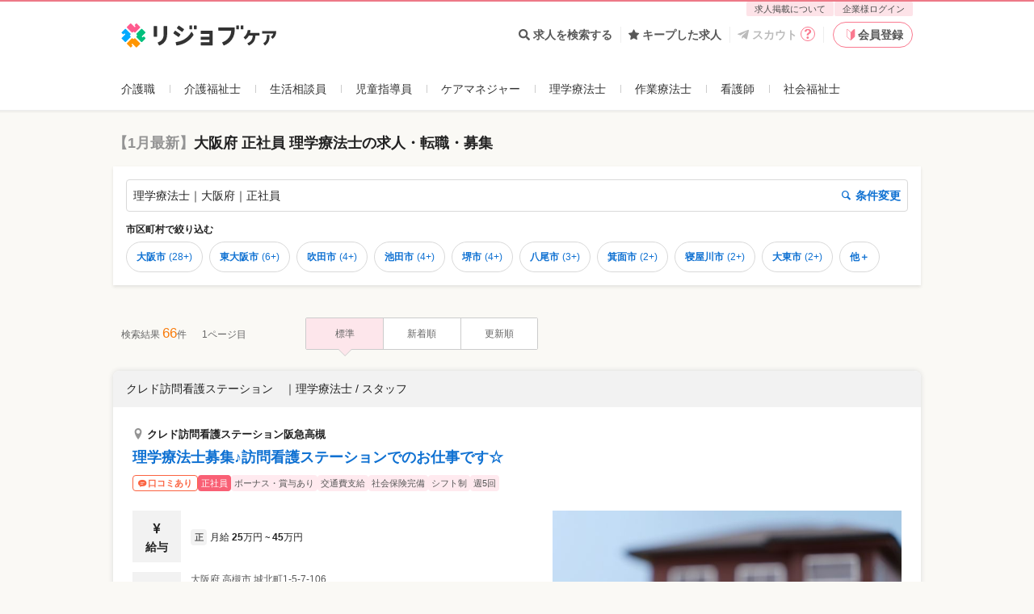

--- FILE ---
content_type: text/html; charset=utf-8
request_url: https://relax-job.com/physical/area/osaka/feature/employment/regular-member
body_size: 46971
content:
<!DOCTYPE html>
<html lang="ja" class="html--v3 html--v3-responsive is-pc">
<head>
  <meta charset="utf-8">
  <meta http-equiv="X-UA-Compatible" content="IE=edge">
<script type="text/javascript">window.NREUM||(NREUM={});NREUM.info={"beacon":"bam.nr-data.net","errorBeacon":"bam.nr-data.net","licenseKey":"2bd86599db","applicationID":"219798979","transactionName":"dApZFRFaWF1WQE1ERFIXaAcRWlpFVlwGHlVeHFhOCVpWQhxQF0JeWQBEEjxBTUFWbRJDUlEAVBUWR1FuVVcDRUJFAA==","queueTime":0,"applicationTime":176,"agent":""}</script>
<script type="text/javascript">(window.NREUM||(NREUM={})).init={privacy:{cookies_enabled:true},ajax:{deny_list:[]},session_trace:{sampling_rate:10.0,mode:"FIXED_RATE",enabled:true,error_sampling_rate:100.0},feature_flags:["soft_nav"],performance:{capture_marks:false,capture_detail:false,capture_measures:true}};(window.NREUM||(NREUM={})).loader_config={xpid:"VQcGV1NbCRACVVhVDgkOUV0=",licenseKey:"2bd86599db",applicationID:"219798979",browserID:"236093065"};;/*! For license information please see nr-loader-full-1.308.0.min.js.LICENSE.txt */
(()=>{var e,t,r={384:(e,t,r)=>{"use strict";r.d(t,{NT:()=>a,US:()=>u,Zm:()=>o,bQ:()=>d,dV:()=>c,pV:()=>l});var n=r(6154),i=r(1863),s=r(1910);const a={beacon:"bam.nr-data.net",errorBeacon:"bam.nr-data.net"};function o(){return n.gm.NREUM||(n.gm.NREUM={}),void 0===n.gm.newrelic&&(n.gm.newrelic=n.gm.NREUM),n.gm.NREUM}function c(){let e=o();return e.o||(e.o={ST:n.gm.setTimeout,SI:n.gm.setImmediate||n.gm.setInterval,CT:n.gm.clearTimeout,XHR:n.gm.XMLHttpRequest,REQ:n.gm.Request,EV:n.gm.Event,PR:n.gm.Promise,MO:n.gm.MutationObserver,FETCH:n.gm.fetch,WS:n.gm.WebSocket},(0,s.i)(...Object.values(e.o))),e}function d(e,t){let r=o();r.initializedAgents??={},t.initializedAt={ms:(0,i.t)(),date:new Date},r.initializedAgents[e]=t}function u(e,t){o()[e]=t}function l(){return function(){let e=o();const t=e.info||{};e.info={beacon:a.beacon,errorBeacon:a.errorBeacon,...t}}(),function(){let e=o();const t=e.init||{};e.init={...t}}(),c(),function(){let e=o();const t=e.loader_config||{};e.loader_config={...t}}(),o()}},782:(e,t,r)=>{"use strict";r.d(t,{T:()=>n});const n=r(860).K7.pageViewTiming},860:(e,t,r)=>{"use strict";r.d(t,{$J:()=>u,K7:()=>c,P3:()=>d,XX:()=>i,Yy:()=>o,df:()=>s,qY:()=>n,v4:()=>a});const n="events",i="jserrors",s="browser/blobs",a="rum",o="browser/logs",c={ajax:"ajax",genericEvents:"generic_events",jserrors:i,logging:"logging",metrics:"metrics",pageAction:"page_action",pageViewEvent:"page_view_event",pageViewTiming:"page_view_timing",sessionReplay:"session_replay",sessionTrace:"session_trace",softNav:"soft_navigations",spa:"spa"},d={[c.pageViewEvent]:1,[c.pageViewTiming]:2,[c.metrics]:3,[c.jserrors]:4,[c.spa]:5,[c.ajax]:6,[c.sessionTrace]:7,[c.softNav]:8,[c.sessionReplay]:9,[c.logging]:10,[c.genericEvents]:11},u={[c.pageViewEvent]:a,[c.pageViewTiming]:n,[c.ajax]:n,[c.spa]:n,[c.softNav]:n,[c.metrics]:i,[c.jserrors]:i,[c.sessionTrace]:s,[c.sessionReplay]:s,[c.logging]:o,[c.genericEvents]:"ins"}},944:(e,t,r)=>{"use strict";r.d(t,{R:()=>i});var n=r(3241);function i(e,t){"function"==typeof console.debug&&(console.debug("New Relic Warning: https://github.com/newrelic/newrelic-browser-agent/blob/main/docs/warning-codes.md#".concat(e),t),(0,n.W)({agentIdentifier:null,drained:null,type:"data",name:"warn",feature:"warn",data:{code:e,secondary:t}}))}},993:(e,t,r)=>{"use strict";r.d(t,{A$:()=>s,ET:()=>a,TZ:()=>o,p_:()=>i});var n=r(860);const i={ERROR:"ERROR",WARN:"WARN",INFO:"INFO",DEBUG:"DEBUG",TRACE:"TRACE"},s={OFF:0,ERROR:1,WARN:2,INFO:3,DEBUG:4,TRACE:5},a="log",o=n.K7.logging},1541:(e,t,r)=>{"use strict";r.d(t,{U:()=>i,f:()=>n});const n={MFE:"MFE",BA:"BA"};function i(e,t){if(2!==t?.harvestEndpointVersion)return{};const r=t.agentRef.runtime.appMetadata.agents[0].entityGuid;return e?{"source.id":e.id,"source.name":e.name,"source.type":e.type,"parent.id":e.parent?.id||r,"parent.type":e.parent?.type||n.BA}:{"entity.guid":r,appId:t.agentRef.info.applicationID}}},1687:(e,t,r)=>{"use strict";r.d(t,{Ak:()=>d,Ze:()=>h,x3:()=>u});var n=r(3241),i=r(7836),s=r(3606),a=r(860),o=r(2646);const c={};function d(e,t){const r={staged:!1,priority:a.P3[t]||0};l(e),c[e].get(t)||c[e].set(t,r)}function u(e,t){e&&c[e]&&(c[e].get(t)&&c[e].delete(t),p(e,t,!1),c[e].size&&f(e))}function l(e){if(!e)throw new Error("agentIdentifier required");c[e]||(c[e]=new Map)}function h(e="",t="feature",r=!1){if(l(e),!e||!c[e].get(t)||r)return p(e,t);c[e].get(t).staged=!0,f(e)}function f(e){const t=Array.from(c[e]);t.every(([e,t])=>t.staged)&&(t.sort((e,t)=>e[1].priority-t[1].priority),t.forEach(([t])=>{c[e].delete(t),p(e,t)}))}function p(e,t,r=!0){const a=e?i.ee.get(e):i.ee,c=s.i.handlers;if(!a.aborted&&a.backlog&&c){if((0,n.W)({agentIdentifier:e,type:"lifecycle",name:"drain",feature:t}),r){const e=a.backlog[t],r=c[t];if(r){for(let t=0;e&&t<e.length;++t)g(e[t],r);Object.entries(r).forEach(([e,t])=>{Object.values(t||{}).forEach(t=>{t[0]?.on&&t[0]?.context()instanceof o.y&&t[0].on(e,t[1])})})}}a.isolatedBacklog||delete c[t],a.backlog[t]=null,a.emit("drain-"+t,[])}}function g(e,t){var r=e[1];Object.values(t[r]||{}).forEach(t=>{var r=e[0];if(t[0]===r){var n=t[1],i=e[3],s=e[2];n.apply(i,s)}})}},1738:(e,t,r)=>{"use strict";r.d(t,{U:()=>f,Y:()=>h});var n=r(3241),i=r(9908),s=r(1863),a=r(944),o=r(5701),c=r(3969),d=r(8362),u=r(860),l=r(4261);function h(e,t,r,s){const h=s||r;!h||h[e]&&h[e]!==d.d.prototype[e]||(h[e]=function(){(0,i.p)(c.xV,["API/"+e+"/called"],void 0,u.K7.metrics,r.ee),(0,n.W)({agentIdentifier:r.agentIdentifier,drained:!!o.B?.[r.agentIdentifier],type:"data",name:"api",feature:l.Pl+e,data:{}});try{return t.apply(this,arguments)}catch(e){(0,a.R)(23,e)}})}function f(e,t,r,n,a){const o=e.info;null===r?delete o.jsAttributes[t]:o.jsAttributes[t]=r,(a||null===r)&&(0,i.p)(l.Pl+n,[(0,s.t)(),t,r],void 0,"session",e.ee)}},1741:(e,t,r)=>{"use strict";r.d(t,{W:()=>s});var n=r(944),i=r(4261);class s{#e(e,...t){if(this[e]!==s.prototype[e])return this[e](...t);(0,n.R)(35,e)}addPageAction(e,t){return this.#e(i.hG,e,t)}register(e){return this.#e(i.eY,e)}recordCustomEvent(e,t){return this.#e(i.fF,e,t)}setPageViewName(e,t){return this.#e(i.Fw,e,t)}setCustomAttribute(e,t,r){return this.#e(i.cD,e,t,r)}noticeError(e,t){return this.#e(i.o5,e,t)}setUserId(e,t=!1){return this.#e(i.Dl,e,t)}setApplicationVersion(e){return this.#e(i.nb,e)}setErrorHandler(e){return this.#e(i.bt,e)}addRelease(e,t){return this.#e(i.k6,e,t)}log(e,t){return this.#e(i.$9,e,t)}start(){return this.#e(i.d3)}finished(e){return this.#e(i.BL,e)}recordReplay(){return this.#e(i.CH)}pauseReplay(){return this.#e(i.Tb)}addToTrace(e){return this.#e(i.U2,e)}setCurrentRouteName(e){return this.#e(i.PA,e)}interaction(e){return this.#e(i.dT,e)}wrapLogger(e,t,r){return this.#e(i.Wb,e,t,r)}measure(e,t){return this.#e(i.V1,e,t)}consent(e){return this.#e(i.Pv,e)}}},1863:(e,t,r)=>{"use strict";function n(){return Math.floor(performance.now())}r.d(t,{t:()=>n})},1910:(e,t,r)=>{"use strict";r.d(t,{i:()=>s});var n=r(944);const i=new Map;function s(...e){return e.every(e=>{if(i.has(e))return i.get(e);const t="function"==typeof e?e.toString():"",r=t.includes("[native code]"),s=t.includes("nrWrapper");return r||s||(0,n.R)(64,e?.name||t),i.set(e,r),r})}},2555:(e,t,r)=>{"use strict";r.d(t,{D:()=>o,f:()=>a});var n=r(384),i=r(8122);const s={beacon:n.NT.beacon,errorBeacon:n.NT.errorBeacon,licenseKey:void 0,applicationID:void 0,sa:void 0,queueTime:void 0,applicationTime:void 0,ttGuid:void 0,user:void 0,account:void 0,product:void 0,extra:void 0,jsAttributes:{},userAttributes:void 0,atts:void 0,transactionName:void 0,tNamePlain:void 0};function a(e){try{return!!e.licenseKey&&!!e.errorBeacon&&!!e.applicationID}catch(e){return!1}}const o=e=>(0,i.a)(e,s)},2614:(e,t,r)=>{"use strict";r.d(t,{BB:()=>a,H3:()=>n,g:()=>d,iL:()=>c,tS:()=>o,uh:()=>i,wk:()=>s});const n="NRBA",i="SESSION",s=144e5,a=18e5,o={STARTED:"session-started",PAUSE:"session-pause",RESET:"session-reset",RESUME:"session-resume",UPDATE:"session-update"},c={SAME_TAB:"same-tab",CROSS_TAB:"cross-tab"},d={OFF:0,FULL:1,ERROR:2}},2646:(e,t,r)=>{"use strict";r.d(t,{y:()=>n});class n{constructor(e){this.contextId=e}}},2843:(e,t,r)=>{"use strict";r.d(t,{G:()=>s,u:()=>i});var n=r(3878);function i(e,t=!1,r,i){(0,n.DD)("visibilitychange",function(){if(t)return void("hidden"===document.visibilityState&&e());e(document.visibilityState)},r,i)}function s(e,t,r){(0,n.sp)("pagehide",e,t,r)}},3241:(e,t,r)=>{"use strict";r.d(t,{W:()=>s});var n=r(6154);const i="newrelic";function s(e={}){try{n.gm.dispatchEvent(new CustomEvent(i,{detail:e}))}catch(e){}}},3304:(e,t,r)=>{"use strict";r.d(t,{A:()=>s});var n=r(7836);const i=()=>{const e=new WeakSet;return(t,r)=>{if("object"==typeof r&&null!==r){if(e.has(r))return;e.add(r)}return r}};function s(e){try{return JSON.stringify(e,i())??""}catch(e){try{n.ee.emit("internal-error",[e])}catch(e){}return""}}},3333:(e,t,r)=>{"use strict";r.d(t,{$v:()=>u,TZ:()=>n,Xh:()=>c,Zp:()=>i,kd:()=>d,mq:()=>o,nf:()=>a,qN:()=>s});const n=r(860).K7.genericEvents,i=["auxclick","click","copy","keydown","paste","scrollend"],s=["focus","blur"],a=4,o=1e3,c=2e3,d=["PageAction","UserAction","BrowserPerformance"],u={RESOURCES:"experimental.resources",REGISTER:"register"}},3434:(e,t,r)=>{"use strict";r.d(t,{Jt:()=>s,YM:()=>d});var n=r(7836),i=r(5607);const s="nr@original:".concat(i.W),a=50;var o=Object.prototype.hasOwnProperty,c=!1;function d(e,t){return e||(e=n.ee),r.inPlace=function(e,t,n,i,s){n||(n="");const a="-"===n.charAt(0);for(let o=0;o<t.length;o++){const c=t[o],d=e[c];l(d)||(e[c]=r(d,a?c+n:n,i,c,s))}},r.flag=s,r;function r(t,r,n,c,d){return l(t)?t:(r||(r=""),nrWrapper[s]=t,function(e,t,r){if(Object.defineProperty&&Object.keys)try{return Object.keys(e).forEach(function(r){Object.defineProperty(t,r,{get:function(){return e[r]},set:function(t){return e[r]=t,t}})}),t}catch(e){u([e],r)}for(var n in e)o.call(e,n)&&(t[n]=e[n])}(t,nrWrapper,e),nrWrapper);function nrWrapper(){var s,o,l,h;let f;try{o=this,s=[...arguments],l="function"==typeof n?n(s,o):n||{}}catch(t){u([t,"",[s,o,c],l],e)}i(r+"start",[s,o,c],l,d);const p=performance.now();let g;try{return h=t.apply(o,s),g=performance.now(),h}catch(e){throw g=performance.now(),i(r+"err",[s,o,e],l,d),f=e,f}finally{const e=g-p,t={start:p,end:g,duration:e,isLongTask:e>=a,methodName:c,thrownError:f};t.isLongTask&&i("long-task",[t,o],l,d),i(r+"end",[s,o,h],l,d)}}}function i(r,n,i,s){if(!c||t){var a=c;c=!0;try{e.emit(r,n,i,t,s)}catch(t){u([t,r,n,i],e)}c=a}}}function u(e,t){t||(t=n.ee);try{t.emit("internal-error",e)}catch(e){}}function l(e){return!(e&&"function"==typeof e&&e.apply&&!e[s])}},3606:(e,t,r)=>{"use strict";r.d(t,{i:()=>s});var n=r(9908);s.on=a;var i=s.handlers={};function s(e,t,r,s){a(s||n.d,i,e,t,r)}function a(e,t,r,i,s){s||(s="feature"),e||(e=n.d);var a=t[s]=t[s]||{};(a[r]=a[r]||[]).push([e,i])}},3738:(e,t,r)=>{"use strict";r.d(t,{He:()=>i,Kp:()=>o,Lc:()=>d,Rz:()=>u,TZ:()=>n,bD:()=>s,d3:()=>a,jx:()=>l,sl:()=>h,uP:()=>c});const n=r(860).K7.sessionTrace,i="bstResource",s="resource",a="-start",o="-end",c="fn"+a,d="fn"+o,u="pushState",l=1e3,h=3e4},3785:(e,t,r)=>{"use strict";r.d(t,{R:()=>c,b:()=>d});var n=r(9908),i=r(1863),s=r(860),a=r(3969),o=r(993);function c(e,t,r={},c=o.p_.INFO,d=!0,u,l=(0,i.t)()){(0,n.p)(a.xV,["API/logging/".concat(c.toLowerCase(),"/called")],void 0,s.K7.metrics,e),(0,n.p)(o.ET,[l,t,r,c,d,u],void 0,s.K7.logging,e)}function d(e){return"string"==typeof e&&Object.values(o.p_).some(t=>t===e.toUpperCase().trim())}},3878:(e,t,r)=>{"use strict";function n(e,t){return{capture:e,passive:!1,signal:t}}function i(e,t,r=!1,i){window.addEventListener(e,t,n(r,i))}function s(e,t,r=!1,i){document.addEventListener(e,t,n(r,i))}r.d(t,{DD:()=>s,jT:()=>n,sp:()=>i})},3969:(e,t,r)=>{"use strict";r.d(t,{TZ:()=>n,XG:()=>o,rs:()=>i,xV:()=>a,z_:()=>s});const n=r(860).K7.metrics,i="sm",s="cm",a="storeSupportabilityMetrics",o="storeEventMetrics"},4234:(e,t,r)=>{"use strict";r.d(t,{W:()=>s});var n=r(7836),i=r(1687);class s{constructor(e,t){this.agentIdentifier=e,this.ee=n.ee.get(e),this.featureName=t,this.blocked=!1}deregisterDrain(){(0,i.x3)(this.agentIdentifier,this.featureName)}}},4261:(e,t,r)=>{"use strict";r.d(t,{$9:()=>d,BL:()=>o,CH:()=>f,Dl:()=>w,Fw:()=>y,PA:()=>m,Pl:()=>n,Pv:()=>T,Tb:()=>l,U2:()=>s,V1:()=>E,Wb:()=>x,bt:()=>b,cD:()=>v,d3:()=>R,dT:()=>c,eY:()=>p,fF:()=>h,hG:()=>i,k6:()=>a,nb:()=>g,o5:()=>u});const n="api-",i="addPageAction",s="addToTrace",a="addRelease",o="finished",c="interaction",d="log",u="noticeError",l="pauseReplay",h="recordCustomEvent",f="recordReplay",p="register",g="setApplicationVersion",m="setCurrentRouteName",v="setCustomAttribute",b="setErrorHandler",y="setPageViewName",w="setUserId",R="start",x="wrapLogger",E="measure",T="consent"},5205:(e,t,r)=>{"use strict";r.d(t,{j:()=>S});var n=r(384),i=r(1741);var s=r(2555),a=r(3333);const o=e=>{if(!e||"string"!=typeof e)return!1;try{document.createDocumentFragment().querySelector(e)}catch{return!1}return!0};var c=r(2614),d=r(944),u=r(8122);const l="[data-nr-mask]",h=e=>(0,u.a)(e,(()=>{const e={feature_flags:[],experimental:{allow_registered_children:!1,resources:!1},mask_selector:"*",block_selector:"[data-nr-block]",mask_input_options:{color:!1,date:!1,"datetime-local":!1,email:!1,month:!1,number:!1,range:!1,search:!1,tel:!1,text:!1,time:!1,url:!1,week:!1,textarea:!1,select:!1,password:!0}};return{ajax:{deny_list:void 0,block_internal:!0,enabled:!0,autoStart:!0},api:{get allow_registered_children(){return e.feature_flags.includes(a.$v.REGISTER)||e.experimental.allow_registered_children},set allow_registered_children(t){e.experimental.allow_registered_children=t},duplicate_registered_data:!1},browser_consent_mode:{enabled:!1},distributed_tracing:{enabled:void 0,exclude_newrelic_header:void 0,cors_use_newrelic_header:void 0,cors_use_tracecontext_headers:void 0,allowed_origins:void 0},get feature_flags(){return e.feature_flags},set feature_flags(t){e.feature_flags=t},generic_events:{enabled:!0,autoStart:!0},harvest:{interval:30},jserrors:{enabled:!0,autoStart:!0},logging:{enabled:!0,autoStart:!0},metrics:{enabled:!0,autoStart:!0},obfuscate:void 0,page_action:{enabled:!0},page_view_event:{enabled:!0,autoStart:!0},page_view_timing:{enabled:!0,autoStart:!0},performance:{capture_marks:!1,capture_measures:!1,capture_detail:!0,resources:{get enabled(){return e.feature_flags.includes(a.$v.RESOURCES)||e.experimental.resources},set enabled(t){e.experimental.resources=t},asset_types:[],first_party_domains:[],ignore_newrelic:!0}},privacy:{cookies_enabled:!0},proxy:{assets:void 0,beacon:void 0},session:{expiresMs:c.wk,inactiveMs:c.BB},session_replay:{autoStart:!0,enabled:!1,preload:!1,sampling_rate:10,error_sampling_rate:100,collect_fonts:!1,inline_images:!1,fix_stylesheets:!0,mask_all_inputs:!0,get mask_text_selector(){return e.mask_selector},set mask_text_selector(t){o(t)?e.mask_selector="".concat(t,",").concat(l):""===t||null===t?e.mask_selector=l:(0,d.R)(5,t)},get block_class(){return"nr-block"},get ignore_class(){return"nr-ignore"},get mask_text_class(){return"nr-mask"},get block_selector(){return e.block_selector},set block_selector(t){o(t)?e.block_selector+=",".concat(t):""!==t&&(0,d.R)(6,t)},get mask_input_options(){return e.mask_input_options},set mask_input_options(t){t&&"object"==typeof t?e.mask_input_options={...t,password:!0}:(0,d.R)(7,t)}},session_trace:{enabled:!0,autoStart:!0},soft_navigations:{enabled:!0,autoStart:!0},spa:{enabled:!0,autoStart:!0},ssl:void 0,user_actions:{enabled:!0,elementAttributes:["id","className","tagName","type"]}}})());var f=r(6154),p=r(9324);let g=0;const m={buildEnv:p.F3,distMethod:p.Xs,version:p.xv,originTime:f.WN},v={consented:!1},b={appMetadata:{},get consented(){return this.session?.state?.consent||v.consented},set consented(e){v.consented=e},customTransaction:void 0,denyList:void 0,disabled:!1,harvester:void 0,isolatedBacklog:!1,isRecording:!1,loaderType:void 0,maxBytes:3e4,obfuscator:void 0,onerror:void 0,ptid:void 0,releaseIds:{},session:void 0,timeKeeper:void 0,registeredEntities:[],jsAttributesMetadata:{bytes:0},get harvestCount(){return++g}},y=e=>{const t=(0,u.a)(e,b),r=Object.keys(m).reduce((e,t)=>(e[t]={value:m[t],writable:!1,configurable:!0,enumerable:!0},e),{});return Object.defineProperties(t,r)};var w=r(5701);const R=e=>{const t=e.startsWith("http");e+="/",r.p=t?e:"https://"+e};var x=r(7836),E=r(3241);const T={accountID:void 0,trustKey:void 0,agentID:void 0,licenseKey:void 0,applicationID:void 0,xpid:void 0},A=e=>(0,u.a)(e,T),_=new Set;function S(e,t={},r,a){let{init:o,info:c,loader_config:d,runtime:u={},exposed:l=!0}=t;if(!c){const e=(0,n.pV)();o=e.init,c=e.info,d=e.loader_config}e.init=h(o||{}),e.loader_config=A(d||{}),c.jsAttributes??={},f.bv&&(c.jsAttributes.isWorker=!0),e.info=(0,s.D)(c);const p=e.init,g=[c.beacon,c.errorBeacon];_.has(e.agentIdentifier)||(p.proxy.assets&&(R(p.proxy.assets),g.push(p.proxy.assets)),p.proxy.beacon&&g.push(p.proxy.beacon),e.beacons=[...g],function(e){const t=(0,n.pV)();Object.getOwnPropertyNames(i.W.prototype).forEach(r=>{const n=i.W.prototype[r];if("function"!=typeof n||"constructor"===n)return;let s=t[r];e[r]&&!1!==e.exposed&&"micro-agent"!==e.runtime?.loaderType&&(t[r]=(...t)=>{const n=e[r](...t);return s?s(...t):n})})}(e),(0,n.US)("activatedFeatures",w.B)),u.denyList=[...p.ajax.deny_list||[],...p.ajax.block_internal?g:[]],u.ptid=e.agentIdentifier,u.loaderType=r,e.runtime=y(u),_.has(e.agentIdentifier)||(e.ee=x.ee.get(e.agentIdentifier),e.exposed=l,(0,E.W)({agentIdentifier:e.agentIdentifier,drained:!!w.B?.[e.agentIdentifier],type:"lifecycle",name:"initialize",feature:void 0,data:e.config})),_.add(e.agentIdentifier)}},5270:(e,t,r)=>{"use strict";r.d(t,{Aw:()=>a,SR:()=>s,rF:()=>o});var n=r(384),i=r(7767);function s(e){return!!(0,n.dV)().o.MO&&(0,i.V)(e)&&!0===e?.session_trace.enabled}function a(e){return!0===e?.session_replay.preload&&s(e)}function o(e,t){try{if("string"==typeof t?.type){if("password"===t.type.toLowerCase())return"*".repeat(e?.length||0);if(void 0!==t?.dataset?.nrUnmask||t?.classList?.contains("nr-unmask"))return e}}catch(e){}return"string"==typeof e?e.replace(/[\S]/g,"*"):"*".repeat(e?.length||0)}},5289:(e,t,r)=>{"use strict";r.d(t,{GG:()=>a,Qr:()=>c,sB:()=>o});var n=r(3878),i=r(6389);function s(){return"undefined"==typeof document||"complete"===document.readyState}function a(e,t){if(s())return e();const r=(0,i.J)(e),a=setInterval(()=>{s()&&(clearInterval(a),r())},500);(0,n.sp)("load",r,t)}function o(e){if(s())return e();(0,n.DD)("DOMContentLoaded",e)}function c(e){if(s())return e();(0,n.sp)("popstate",e)}},5607:(e,t,r)=>{"use strict";r.d(t,{W:()=>n});const n=(0,r(9566).bz)()},5701:(e,t,r)=>{"use strict";r.d(t,{B:()=>s,t:()=>a});var n=r(3241);const i=new Set,s={};function a(e,t){const r=t.agentIdentifier;s[r]??={},e&&"object"==typeof e&&(i.has(r)||(t.ee.emit("rumresp",[e]),s[r]=e,i.add(r),(0,n.W)({agentIdentifier:r,loaded:!0,drained:!0,type:"lifecycle",name:"load",feature:void 0,data:e})))}},6154:(e,t,r)=>{"use strict";r.d(t,{OF:()=>d,RI:()=>i,WN:()=>h,bv:()=>s,eN:()=>f,gm:()=>a,lR:()=>l,m:()=>c,mw:()=>o,sb:()=>u});var n=r(1863);const i="undefined"!=typeof window&&!!window.document,s="undefined"!=typeof WorkerGlobalScope&&("undefined"!=typeof self&&self instanceof WorkerGlobalScope&&self.navigator instanceof WorkerNavigator||"undefined"!=typeof globalThis&&globalThis instanceof WorkerGlobalScope&&globalThis.navigator instanceof WorkerNavigator),a=i?window:"undefined"!=typeof WorkerGlobalScope&&("undefined"!=typeof self&&self instanceof WorkerGlobalScope&&self||"undefined"!=typeof globalThis&&globalThis instanceof WorkerGlobalScope&&globalThis),o=Boolean("hidden"===a?.document?.visibilityState),c=""+a?.location,d=/iPad|iPhone|iPod/.test(a.navigator?.userAgent),u=d&&"undefined"==typeof SharedWorker,l=(()=>{const e=a.navigator?.userAgent?.match(/Firefox[/\s](\d+\.\d+)/);return Array.isArray(e)&&e.length>=2?+e[1]:0})(),h=Date.now()-(0,n.t)(),f=()=>"undefined"!=typeof PerformanceNavigationTiming&&a?.performance?.getEntriesByType("navigation")?.[0]?.responseStart},6344:(e,t,r)=>{"use strict";r.d(t,{BB:()=>u,Qb:()=>l,TZ:()=>i,Ug:()=>a,Vh:()=>s,_s:()=>o,bc:()=>d,yP:()=>c});var n=r(2614);const i=r(860).K7.sessionReplay,s="errorDuringReplay",a=.12,o={DomContentLoaded:0,Load:1,FullSnapshot:2,IncrementalSnapshot:3,Meta:4,Custom:5},c={[n.g.ERROR]:15e3,[n.g.FULL]:3e5,[n.g.OFF]:0},d={RESET:{message:"Session was reset",sm:"Reset"},IMPORT:{message:"Recorder failed to import",sm:"Import"},TOO_MANY:{message:"429: Too Many Requests",sm:"Too-Many"},TOO_BIG:{message:"Payload was too large",sm:"Too-Big"},CROSS_TAB:{message:"Session Entity was set to OFF on another tab",sm:"Cross-Tab"},ENTITLEMENTS:{message:"Session Replay is not allowed and will not be started",sm:"Entitlement"}},u=5e3,l={API:"api",RESUME:"resume",SWITCH_TO_FULL:"switchToFull",INITIALIZE:"initialize",PRELOAD:"preload"}},6389:(e,t,r)=>{"use strict";function n(e,t=500,r={}){const n=r?.leading||!1;let i;return(...r)=>{n&&void 0===i&&(e.apply(this,r),i=setTimeout(()=>{i=clearTimeout(i)},t)),n||(clearTimeout(i),i=setTimeout(()=>{e.apply(this,r)},t))}}function i(e){let t=!1;return(...r)=>{t||(t=!0,e.apply(this,r))}}r.d(t,{J:()=>i,s:()=>n})},6630:(e,t,r)=>{"use strict";r.d(t,{T:()=>n});const n=r(860).K7.pageViewEvent},6774:(e,t,r)=>{"use strict";r.d(t,{T:()=>n});const n=r(860).K7.jserrors},7295:(e,t,r)=>{"use strict";r.d(t,{Xv:()=>a,gX:()=>i,iW:()=>s});var n=[];function i(e){if(!e||s(e))return!1;if(0===n.length)return!0;if("*"===n[0].hostname)return!1;for(var t=0;t<n.length;t++){var r=n[t];if(r.hostname.test(e.hostname)&&r.pathname.test(e.pathname))return!1}return!0}function s(e){return void 0===e.hostname}function a(e){if(n=[],e&&e.length)for(var t=0;t<e.length;t++){let r=e[t];if(!r)continue;if("*"===r)return void(n=[{hostname:"*"}]);0===r.indexOf("http://")?r=r.substring(7):0===r.indexOf("https://")&&(r=r.substring(8));const i=r.indexOf("/");let s,a;i>0?(s=r.substring(0,i),a=r.substring(i)):(s=r,a="*");let[c]=s.split(":");n.push({hostname:o(c),pathname:o(a,!0)})}}function o(e,t=!1){const r=e.replace(/[.+?^${}()|[\]\\]/g,e=>"\\"+e).replace(/\*/g,".*?");return new RegExp((t?"^":"")+r+"$")}},7485:(e,t,r)=>{"use strict";r.d(t,{D:()=>i});var n=r(6154);function i(e){if(0===(e||"").indexOf("data:"))return{protocol:"data"};try{const t=new URL(e,location.href),r={port:t.port,hostname:t.hostname,pathname:t.pathname,search:t.search,protocol:t.protocol.slice(0,t.protocol.indexOf(":")),sameOrigin:t.protocol===n.gm?.location?.protocol&&t.host===n.gm?.location?.host};return r.port&&""!==r.port||("http:"===t.protocol&&(r.port="80"),"https:"===t.protocol&&(r.port="443")),r.pathname&&""!==r.pathname?r.pathname.startsWith("/")||(r.pathname="/".concat(r.pathname)):r.pathname="/",r}catch(e){return{}}}},7699:(e,t,r)=>{"use strict";r.d(t,{It:()=>s,KC:()=>o,No:()=>i,qh:()=>a});var n=r(860);const i=16e3,s=1e6,a="SESSION_ERROR",o={[n.K7.logging]:!0,[n.K7.genericEvents]:!1,[n.K7.jserrors]:!1,[n.K7.ajax]:!1}},7767:(e,t,r)=>{"use strict";r.d(t,{V:()=>i});var n=r(6154);const i=e=>n.RI&&!0===e?.privacy.cookies_enabled},7836:(e,t,r)=>{"use strict";r.d(t,{P:()=>o,ee:()=>c});var n=r(384),i=r(8990),s=r(2646),a=r(5607);const o="nr@context:".concat(a.W),c=function e(t,r){var n={},a={},u={},l=!1;try{l=16===r.length&&d.initializedAgents?.[r]?.runtime.isolatedBacklog}catch(e){}var h={on:p,addEventListener:p,removeEventListener:function(e,t){var r=n[e];if(!r)return;for(var i=0;i<r.length;i++)r[i]===t&&r.splice(i,1)},emit:function(e,r,n,i,s){!1!==s&&(s=!0);if(c.aborted&&!i)return;t&&s&&t.emit(e,r,n);var o=f(n);g(e).forEach(e=>{e.apply(o,r)});var d=v()[a[e]];d&&d.push([h,e,r,o]);return o},get:m,listeners:g,context:f,buffer:function(e,t){const r=v();if(t=t||"feature",h.aborted)return;Object.entries(e||{}).forEach(([e,n])=>{a[n]=t,t in r||(r[t]=[])})},abort:function(){h._aborted=!0,Object.keys(h.backlog).forEach(e=>{delete h.backlog[e]})},isBuffering:function(e){return!!v()[a[e]]},debugId:r,backlog:l?{}:t&&"object"==typeof t.backlog?t.backlog:{},isolatedBacklog:l};return Object.defineProperty(h,"aborted",{get:()=>{let e=h._aborted||!1;return e||(t&&(e=t.aborted),e)}}),h;function f(e){return e&&e instanceof s.y?e:e?(0,i.I)(e,o,()=>new s.y(o)):new s.y(o)}function p(e,t){n[e]=g(e).concat(t)}function g(e){return n[e]||[]}function m(t){return u[t]=u[t]||e(h,t)}function v(){return h.backlog}}(void 0,"globalEE"),d=(0,n.Zm)();d.ee||(d.ee=c)},8122:(e,t,r)=>{"use strict";r.d(t,{a:()=>i});var n=r(944);function i(e,t){try{if(!e||"object"!=typeof e)return(0,n.R)(3);if(!t||"object"!=typeof t)return(0,n.R)(4);const r=Object.create(Object.getPrototypeOf(t),Object.getOwnPropertyDescriptors(t)),s=0===Object.keys(r).length?e:r;for(let a in s)if(void 0!==e[a])try{if(null===e[a]){r[a]=null;continue}Array.isArray(e[a])&&Array.isArray(t[a])?r[a]=Array.from(new Set([...e[a],...t[a]])):"object"==typeof e[a]&&"object"==typeof t[a]?r[a]=i(e[a],t[a]):r[a]=e[a]}catch(e){r[a]||(0,n.R)(1,e)}return r}catch(e){(0,n.R)(2,e)}}},8139:(e,t,r)=>{"use strict";r.d(t,{u:()=>h});var n=r(7836),i=r(3434),s=r(8990),a=r(6154);const o={},c=a.gm.XMLHttpRequest,d="addEventListener",u="removeEventListener",l="nr@wrapped:".concat(n.P);function h(e){var t=function(e){return(e||n.ee).get("events")}(e);if(o[t.debugId]++)return t;o[t.debugId]=1;var r=(0,i.YM)(t,!0);function h(e){r.inPlace(e,[d,u],"-",p)}function p(e,t){return e[1]}return"getPrototypeOf"in Object&&(a.RI&&f(document,h),c&&f(c.prototype,h),f(a.gm,h)),t.on(d+"-start",function(e,t){var n=e[1];if(null!==n&&("function"==typeof n||"object"==typeof n)&&"newrelic"!==e[0]){var i=(0,s.I)(n,l,function(){var e={object:function(){if("function"!=typeof n.handleEvent)return;return n.handleEvent.apply(n,arguments)},function:n}[typeof n];return e?r(e,"fn-",null,e.name||"anonymous"):n});this.wrapped=e[1]=i}}),t.on(u+"-start",function(e){e[1]=this.wrapped||e[1]}),t}function f(e,t,...r){let n=e;for(;"object"==typeof n&&!Object.prototype.hasOwnProperty.call(n,d);)n=Object.getPrototypeOf(n);n&&t(n,...r)}},8362:(e,t,r)=>{"use strict";r.d(t,{d:()=>s});var n=r(9566),i=r(1741);class s extends i.W{agentIdentifier=(0,n.LA)(16)}},8374:(e,t,r)=>{r.nc=(()=>{try{return document?.currentScript?.nonce}catch(e){}return""})()},8990:(e,t,r)=>{"use strict";r.d(t,{I:()=>i});var n=Object.prototype.hasOwnProperty;function i(e,t,r){if(n.call(e,t))return e[t];var i=r();if(Object.defineProperty&&Object.keys)try{return Object.defineProperty(e,t,{value:i,writable:!0,enumerable:!1}),i}catch(e){}return e[t]=i,i}},9119:(e,t,r)=>{"use strict";r.d(t,{L:()=>s});var n=/([^?#]*)[^#]*(#[^?]*|$).*/,i=/([^?#]*)().*/;function s(e,t){return e?e.replace(t?n:i,"$1$2"):e}},9300:(e,t,r)=>{"use strict";r.d(t,{T:()=>n});const n=r(860).K7.ajax},9324:(e,t,r)=>{"use strict";r.d(t,{AJ:()=>a,F3:()=>i,Xs:()=>s,Yq:()=>o,xv:()=>n});const n="1.308.0",i="PROD",s="CDN",a="@newrelic/rrweb",o="1.0.1"},9566:(e,t,r)=>{"use strict";r.d(t,{LA:()=>o,ZF:()=>c,bz:()=>a,el:()=>d});var n=r(6154);const i="xxxxxxxx-xxxx-4xxx-yxxx-xxxxxxxxxxxx";function s(e,t){return e?15&e[t]:16*Math.random()|0}function a(){const e=n.gm?.crypto||n.gm?.msCrypto;let t,r=0;return e&&e.getRandomValues&&(t=e.getRandomValues(new Uint8Array(30))),i.split("").map(e=>"x"===e?s(t,r++).toString(16):"y"===e?(3&s()|8).toString(16):e).join("")}function o(e){const t=n.gm?.crypto||n.gm?.msCrypto;let r,i=0;t&&t.getRandomValues&&(r=t.getRandomValues(new Uint8Array(e)));const a=[];for(var o=0;o<e;o++)a.push(s(r,i++).toString(16));return a.join("")}function c(){return o(16)}function d(){return o(32)}},9908:(e,t,r)=>{"use strict";r.d(t,{d:()=>n,p:()=>i});var n=r(7836).ee.get("handle");function i(e,t,r,i,s){s?(s.buffer([e],i),s.emit(e,t,r)):(n.buffer([e],i),n.emit(e,t,r))}}},n={};function i(e){var t=n[e];if(void 0!==t)return t.exports;var s=n[e]={exports:{}};return r[e](s,s.exports,i),s.exports}i.m=r,i.d=(e,t)=>{for(var r in t)i.o(t,r)&&!i.o(e,r)&&Object.defineProperty(e,r,{enumerable:!0,get:t[r]})},i.f={},i.e=e=>Promise.all(Object.keys(i.f).reduce((t,r)=>(i.f[r](e,t),t),[])),i.u=e=>({95:"nr-full-compressor",222:"nr-full-recorder",891:"nr-full"}[e]+"-1.308.0.min.js"),i.o=(e,t)=>Object.prototype.hasOwnProperty.call(e,t),e={},t="NRBA-1.308.0.PROD:",i.l=(r,n,s,a)=>{if(e[r])e[r].push(n);else{var o,c;if(void 0!==s)for(var d=document.getElementsByTagName("script"),u=0;u<d.length;u++){var l=d[u];if(l.getAttribute("src")==r||l.getAttribute("data-webpack")==t+s){o=l;break}}if(!o){c=!0;var h={891:"sha512-fcveNDcpRQS9OweGhN4uJe88Qmg+EVyH6j/wngwL2Le0m7LYyz7q+JDx7KBxsdDF4TaPVsSmHg12T3pHwdLa7w==",222:"sha512-O8ZzdvgB4fRyt7k2Qrr4STpR+tCA2mcQEig6/dP3rRy9uEx1CTKQ6cQ7Src0361y7xS434ua+zIPo265ZpjlEg==",95:"sha512-jDWejat/6/UDex/9XjYoPPmpMPuEvBCSuCg/0tnihjbn5bh9mP3An0NzFV9T5Tc+3kKhaXaZA8UIKPAanD2+Gw=="};(o=document.createElement("script")).charset="utf-8",i.nc&&o.setAttribute("nonce",i.nc),o.setAttribute("data-webpack",t+s),o.src=r,0!==o.src.indexOf(window.location.origin+"/")&&(o.crossOrigin="anonymous"),h[a]&&(o.integrity=h[a])}e[r]=[n];var f=(t,n)=>{o.onerror=o.onload=null,clearTimeout(p);var i=e[r];if(delete e[r],o.parentNode&&o.parentNode.removeChild(o),i&&i.forEach(e=>e(n)),t)return t(n)},p=setTimeout(f.bind(null,void 0,{type:"timeout",target:o}),12e4);o.onerror=f.bind(null,o.onerror),o.onload=f.bind(null,o.onload),c&&document.head.appendChild(o)}},i.r=e=>{"undefined"!=typeof Symbol&&Symbol.toStringTag&&Object.defineProperty(e,Symbol.toStringTag,{value:"Module"}),Object.defineProperty(e,"__esModule",{value:!0})},i.p="https://js-agent.newrelic.com/",(()=>{var e={85:0,959:0};i.f.j=(t,r)=>{var n=i.o(e,t)?e[t]:void 0;if(0!==n)if(n)r.push(n[2]);else{var s=new Promise((r,i)=>n=e[t]=[r,i]);r.push(n[2]=s);var a=i.p+i.u(t),o=new Error;i.l(a,r=>{if(i.o(e,t)&&(0!==(n=e[t])&&(e[t]=void 0),n)){var s=r&&("load"===r.type?"missing":r.type),a=r&&r.target&&r.target.src;o.message="Loading chunk "+t+" failed: ("+s+": "+a+")",o.name="ChunkLoadError",o.type=s,o.request=a,n[1](o)}},"chunk-"+t,t)}};var t=(t,r)=>{var n,s,[a,o,c]=r,d=0;if(a.some(t=>0!==e[t])){for(n in o)i.o(o,n)&&(i.m[n]=o[n]);if(c)c(i)}for(t&&t(r);d<a.length;d++)s=a[d],i.o(e,s)&&e[s]&&e[s][0](),e[s]=0},r=self["webpackChunk:NRBA-1.308.0.PROD"]=self["webpackChunk:NRBA-1.308.0.PROD"]||[];r.forEach(t.bind(null,0)),r.push=t.bind(null,r.push.bind(r))})(),(()=>{"use strict";i(8374);var e=i(8362),t=i(860);const r=Object.values(t.K7);var n=i(5205);var s=i(9908),a=i(1863),o=i(4261),c=i(1738);var d=i(1687),u=i(4234),l=i(5289),h=i(6154),f=i(944),p=i(5270),g=i(7767),m=i(6389),v=i(7699);class b extends u.W{constructor(e,t){super(e.agentIdentifier,t),this.agentRef=e,this.abortHandler=void 0,this.featAggregate=void 0,this.loadedSuccessfully=void 0,this.onAggregateImported=new Promise(e=>{this.loadedSuccessfully=e}),this.deferred=Promise.resolve(),!1===e.init[this.featureName].autoStart?this.deferred=new Promise((t,r)=>{this.ee.on("manual-start-all",(0,m.J)(()=>{(0,d.Ak)(e.agentIdentifier,this.featureName),t()}))}):(0,d.Ak)(e.agentIdentifier,t)}importAggregator(e,t,r={}){if(this.featAggregate)return;const n=async()=>{let n;await this.deferred;try{if((0,g.V)(e.init)){const{setupAgentSession:t}=await i.e(891).then(i.bind(i,8766));n=t(e)}}catch(e){(0,f.R)(20,e),this.ee.emit("internal-error",[e]),(0,s.p)(v.qh,[e],void 0,this.featureName,this.ee)}try{if(!this.#t(this.featureName,n,e.init))return(0,d.Ze)(this.agentIdentifier,this.featureName),void this.loadedSuccessfully(!1);const{Aggregate:i}=await t();this.featAggregate=new i(e,r),e.runtime.harvester.initializedAggregates.push(this.featAggregate),this.loadedSuccessfully(!0)}catch(e){(0,f.R)(34,e),this.abortHandler?.(),(0,d.Ze)(this.agentIdentifier,this.featureName,!0),this.loadedSuccessfully(!1),this.ee&&this.ee.abort()}};h.RI?(0,l.GG)(()=>n(),!0):n()}#t(e,r,n){if(this.blocked)return!1;switch(e){case t.K7.sessionReplay:return(0,p.SR)(n)&&!!r;case t.K7.sessionTrace:return!!r;default:return!0}}}var y=i(6630),w=i(2614),R=i(3241);class x extends b{static featureName=y.T;constructor(e){var t;super(e,y.T),this.setupInspectionEvents(e.agentIdentifier),t=e,(0,c.Y)(o.Fw,function(e,r){"string"==typeof e&&("/"!==e.charAt(0)&&(e="/"+e),t.runtime.customTransaction=(r||"http://custom.transaction")+e,(0,s.p)(o.Pl+o.Fw,[(0,a.t)()],void 0,void 0,t.ee))},t),this.importAggregator(e,()=>i.e(891).then(i.bind(i,3718)))}setupInspectionEvents(e){const t=(t,r)=>{t&&(0,R.W)({agentIdentifier:e,timeStamp:t.timeStamp,loaded:"complete"===t.target.readyState,type:"window",name:r,data:t.target.location+""})};(0,l.sB)(e=>{t(e,"DOMContentLoaded")}),(0,l.GG)(e=>{t(e,"load")}),(0,l.Qr)(e=>{t(e,"navigate")}),this.ee.on(w.tS.UPDATE,(t,r)=>{(0,R.W)({agentIdentifier:e,type:"lifecycle",name:"session",data:r})})}}var E=i(384);class T extends e.d{constructor(e){var t;(super(),h.gm)?(this.features={},(0,E.bQ)(this.agentIdentifier,this),this.desiredFeatures=new Set(e.features||[]),this.desiredFeatures.add(x),(0,n.j)(this,e,e.loaderType||"agent"),t=this,(0,c.Y)(o.cD,function(e,r,n=!1){if("string"==typeof e){if(["string","number","boolean"].includes(typeof r)||null===r)return(0,c.U)(t,e,r,o.cD,n);(0,f.R)(40,typeof r)}else(0,f.R)(39,typeof e)},t),function(e){(0,c.Y)(o.Dl,function(t,r=!1){if("string"!=typeof t&&null!==t)return void(0,f.R)(41,typeof t);const n=e.info.jsAttributes["enduser.id"];r&&null!=n&&n!==t?(0,s.p)(o.Pl+"setUserIdAndResetSession",[t],void 0,"session",e.ee):(0,c.U)(e,"enduser.id",t,o.Dl,!0)},e)}(this),function(e){(0,c.Y)(o.nb,function(t){if("string"==typeof t||null===t)return(0,c.U)(e,"application.version",t,o.nb,!1);(0,f.R)(42,typeof t)},e)}(this),function(e){(0,c.Y)(o.d3,function(){e.ee.emit("manual-start-all")},e)}(this),function(e){(0,c.Y)(o.Pv,function(t=!0){if("boolean"==typeof t){if((0,s.p)(o.Pl+o.Pv,[t],void 0,"session",e.ee),e.runtime.consented=t,t){const t=e.features.page_view_event;t.onAggregateImported.then(e=>{const r=t.featAggregate;e&&!r.sentRum&&r.sendRum()})}}else(0,f.R)(65,typeof t)},e)}(this),this.run()):(0,f.R)(21)}get config(){return{info:this.info,init:this.init,loader_config:this.loader_config,runtime:this.runtime}}get api(){return this}run(){try{const e=function(e){const t={};return r.forEach(r=>{t[r]=!!e[r]?.enabled}),t}(this.init),n=[...this.desiredFeatures];n.sort((e,r)=>t.P3[e.featureName]-t.P3[r.featureName]),n.forEach(r=>{if(!e[r.featureName]&&r.featureName!==t.K7.pageViewEvent)return;if(r.featureName===t.K7.spa)return void(0,f.R)(67);const n=function(e){switch(e){case t.K7.ajax:return[t.K7.jserrors];case t.K7.sessionTrace:return[t.K7.ajax,t.K7.pageViewEvent];case t.K7.sessionReplay:return[t.K7.sessionTrace];case t.K7.pageViewTiming:return[t.K7.pageViewEvent];default:return[]}}(r.featureName).filter(e=>!(e in this.features));n.length>0&&(0,f.R)(36,{targetFeature:r.featureName,missingDependencies:n}),this.features[r.featureName]=new r(this)})}catch(e){(0,f.R)(22,e);for(const e in this.features)this.features[e].abortHandler?.();const t=(0,E.Zm)();delete t.initializedAgents[this.agentIdentifier]?.features,delete this.sharedAggregator;return t.ee.get(this.agentIdentifier).abort(),!1}}}var A=i(2843),_=i(782);class S extends b{static featureName=_.T;constructor(e){super(e,_.T),h.RI&&((0,A.u)(()=>(0,s.p)("docHidden",[(0,a.t)()],void 0,_.T,this.ee),!0),(0,A.G)(()=>(0,s.p)("winPagehide",[(0,a.t)()],void 0,_.T,this.ee)),this.importAggregator(e,()=>i.e(891).then(i.bind(i,9018))))}}var O=i(3969);class I extends b{static featureName=O.TZ;constructor(e){super(e,O.TZ),h.RI&&document.addEventListener("securitypolicyviolation",e=>{(0,s.p)(O.xV,["Generic/CSPViolation/Detected"],void 0,this.featureName,this.ee)}),this.importAggregator(e,()=>i.e(891).then(i.bind(i,6555)))}}var P=i(6774),k=i(3878),N=i(3304);class D{constructor(e,t,r,n,i){this.name="UncaughtError",this.message="string"==typeof e?e:(0,N.A)(e),this.sourceURL=t,this.line=r,this.column=n,this.__newrelic=i}}function j(e){return M(e)?e:new D(void 0!==e?.message?e.message:e,e?.filename||e?.sourceURL,e?.lineno||e?.line,e?.colno||e?.col,e?.__newrelic,e?.cause)}function C(e){const t="Unhandled Promise Rejection: ";if(!e?.reason)return;if(M(e.reason)){try{e.reason.message.startsWith(t)||(e.reason.message=t+e.reason.message)}catch(e){}return j(e.reason)}const r=j(e.reason);return(r.message||"").startsWith(t)||(r.message=t+r.message),r}function L(e){if(e.error instanceof SyntaxError&&!/:\d+$/.test(e.error.stack?.trim())){const t=new D(e.message,e.filename,e.lineno,e.colno,e.error.__newrelic,e.cause);return t.name=SyntaxError.name,t}return M(e.error)?e.error:j(e)}function M(e){return e instanceof Error&&!!e.stack}function B(e,r,n,i,o=(0,a.t)()){"string"==typeof e&&(e=new Error(e)),(0,s.p)("err",[e,o,!1,r,n.runtime.isRecording,void 0,i],void 0,t.K7.jserrors,n.ee),(0,s.p)("uaErr",[],void 0,t.K7.genericEvents,n.ee)}var H=i(1541),K=i(993),W=i(3785);function U(e,{customAttributes:t={},level:r=K.p_.INFO}={},n,i,s=(0,a.t)()){(0,W.R)(n.ee,e,t,r,!1,i,s)}function F(e,r,n,i,c=(0,a.t)()){(0,s.p)(o.Pl+o.hG,[c,e,r,i],void 0,t.K7.genericEvents,n.ee)}function V(e,r,n,i,c=(0,a.t)()){const{start:d,end:u,customAttributes:l}=r||{},h={customAttributes:l||{}};if("object"!=typeof h.customAttributes||"string"!=typeof e||0===e.length)return void(0,f.R)(57);const p=(e,t)=>null==e?t:"number"==typeof e?e:e instanceof PerformanceMark?e.startTime:Number.NaN;if(h.start=p(d,0),h.end=p(u,c),Number.isNaN(h.start)||Number.isNaN(h.end))(0,f.R)(57);else{if(h.duration=h.end-h.start,!(h.duration<0))return(0,s.p)(o.Pl+o.V1,[h,e,i],void 0,t.K7.genericEvents,n.ee),h;(0,f.R)(58)}}function z(e,r={},n,i,c=(0,a.t)()){(0,s.p)(o.Pl+o.fF,[c,e,r,i],void 0,t.K7.genericEvents,n.ee)}function G(e){(0,c.Y)(o.eY,function(t){return Y(e,t)},e)}function Y(e,r,n){(0,f.R)(54,"newrelic.register"),r||={},r.type=H.f.MFE,r.licenseKey||=e.info.licenseKey,r.blocked=!1,r.parent=n||{},Array.isArray(r.tags)||(r.tags=[]);const i={};r.tags.forEach(e=>{"name"!==e&&"id"!==e&&(i["source.".concat(e)]=!0)}),r.isolated??=!0;let o=()=>{};const c=e.runtime.registeredEntities;if(!r.isolated){const e=c.find(({metadata:{target:{id:e}}})=>e===r.id&&!r.isolated);if(e)return e}const d=e=>{r.blocked=!0,o=e};function u(e){return"string"==typeof e&&!!e.trim()&&e.trim().length<501||"number"==typeof e}e.init.api.allow_registered_children||d((0,m.J)(()=>(0,f.R)(55))),u(r.id)&&u(r.name)||d((0,m.J)(()=>(0,f.R)(48,r)));const l={addPageAction:(t,n={})=>g(F,[t,{...i,...n},e],r),deregister:()=>{d((0,m.J)(()=>(0,f.R)(68)))},log:(t,n={})=>g(U,[t,{...n,customAttributes:{...i,...n.customAttributes||{}}},e],r),measure:(t,n={})=>g(V,[t,{...n,customAttributes:{...i,...n.customAttributes||{}}},e],r),noticeError:(t,n={})=>g(B,[t,{...i,...n},e],r),register:(t={})=>g(Y,[e,t],l.metadata.target),recordCustomEvent:(t,n={})=>g(z,[t,{...i,...n},e],r),setApplicationVersion:e=>p("application.version",e),setCustomAttribute:(e,t)=>p(e,t),setUserId:e=>p("enduser.id",e),metadata:{customAttributes:i,target:r}},h=()=>(r.blocked&&o(),r.blocked);h()||c.push(l);const p=(e,t)=>{h()||(i[e]=t)},g=(r,n,i)=>{if(h())return;const o=(0,a.t)();(0,s.p)(O.xV,["API/register/".concat(r.name,"/called")],void 0,t.K7.metrics,e.ee);try{if(e.init.api.duplicate_registered_data&&"register"!==r.name){let e=n;if(n[1]instanceof Object){const t={"child.id":i.id,"child.type":i.type};e="customAttributes"in n[1]?[n[0],{...n[1],customAttributes:{...n[1].customAttributes,...t}},...n.slice(2)]:[n[0],{...n[1],...t},...n.slice(2)]}r(...e,void 0,o)}return r(...n,i,o)}catch(e){(0,f.R)(50,e)}};return l}class q extends b{static featureName=P.T;constructor(e){var t;super(e,P.T),t=e,(0,c.Y)(o.o5,(e,r)=>B(e,r,t),t),function(e){(0,c.Y)(o.bt,function(t){e.runtime.onerror=t},e)}(e),function(e){let t=0;(0,c.Y)(o.k6,function(e,r){++t>10||(this.runtime.releaseIds[e.slice(-200)]=(""+r).slice(-200))},e)}(e),G(e);try{this.removeOnAbort=new AbortController}catch(e){}this.ee.on("internal-error",(t,r)=>{this.abortHandler&&(0,s.p)("ierr",[j(t),(0,a.t)(),!0,{},e.runtime.isRecording,r],void 0,this.featureName,this.ee)}),h.gm.addEventListener("unhandledrejection",t=>{this.abortHandler&&(0,s.p)("err",[C(t),(0,a.t)(),!1,{unhandledPromiseRejection:1},e.runtime.isRecording],void 0,this.featureName,this.ee)},(0,k.jT)(!1,this.removeOnAbort?.signal)),h.gm.addEventListener("error",t=>{this.abortHandler&&(0,s.p)("err",[L(t),(0,a.t)(),!1,{},e.runtime.isRecording],void 0,this.featureName,this.ee)},(0,k.jT)(!1,this.removeOnAbort?.signal)),this.abortHandler=this.#r,this.importAggregator(e,()=>i.e(891).then(i.bind(i,2176)))}#r(){this.removeOnAbort?.abort(),this.abortHandler=void 0}}var Z=i(8990);let X=1;function J(e){const t=typeof e;return!e||"object"!==t&&"function"!==t?-1:e===h.gm?0:(0,Z.I)(e,"nr@id",function(){return X++})}function Q(e){if("string"==typeof e&&e.length)return e.length;if("object"==typeof e){if("undefined"!=typeof ArrayBuffer&&e instanceof ArrayBuffer&&e.byteLength)return e.byteLength;if("undefined"!=typeof Blob&&e instanceof Blob&&e.size)return e.size;if(!("undefined"!=typeof FormData&&e instanceof FormData))try{return(0,N.A)(e).length}catch(e){return}}}var ee=i(8139),te=i(7836),re=i(3434);const ne={},ie=["open","send"];function se(e){var t=e||te.ee;const r=function(e){return(e||te.ee).get("xhr")}(t);if(void 0===h.gm.XMLHttpRequest)return r;if(ne[r.debugId]++)return r;ne[r.debugId]=1,(0,ee.u)(t);var n=(0,re.YM)(r),i=h.gm.XMLHttpRequest,s=h.gm.MutationObserver,a=h.gm.Promise,o=h.gm.setInterval,c="readystatechange",d=["onload","onerror","onabort","onloadstart","onloadend","onprogress","ontimeout"],u=[],l=h.gm.XMLHttpRequest=function(e){const t=new i(e),s=r.context(t);try{r.emit("new-xhr",[t],s),t.addEventListener(c,(a=s,function(){var e=this;e.readyState>3&&!a.resolved&&(a.resolved=!0,r.emit("xhr-resolved",[],e)),n.inPlace(e,d,"fn-",y)}),(0,k.jT)(!1))}catch(e){(0,f.R)(15,e);try{r.emit("internal-error",[e])}catch(e){}}var a;return t};function p(e,t){n.inPlace(t,["onreadystatechange"],"fn-",y)}if(function(e,t){for(var r in e)t[r]=e[r]}(i,l),l.prototype=i.prototype,n.inPlace(l.prototype,ie,"-xhr-",y),r.on("send-xhr-start",function(e,t){p(e,t),function(e){u.push(e),s&&(g?g.then(b):o?o(b):(m=-m,v.data=m))}(t)}),r.on("open-xhr-start",p),s){var g=a&&a.resolve();if(!o&&!a){var m=1,v=document.createTextNode(m);new s(b).observe(v,{characterData:!0})}}else t.on("fn-end",function(e){e[0]&&e[0].type===c||b()});function b(){for(var e=0;e<u.length;e++)p(0,u[e]);u.length&&(u=[])}function y(e,t){return t}return r}var ae="fetch-",oe=ae+"body-",ce=["arrayBuffer","blob","json","text","formData"],de=h.gm.Request,ue=h.gm.Response,le="prototype";const he={};function fe(e){const t=function(e){return(e||te.ee).get("fetch")}(e);if(!(de&&ue&&h.gm.fetch))return t;if(he[t.debugId]++)return t;function r(e,r,n){var i=e[r];"function"==typeof i&&(e[r]=function(){var e,r=[...arguments],s={};t.emit(n+"before-start",[r],s),s[te.P]&&s[te.P].dt&&(e=s[te.P].dt);var a=i.apply(this,r);return t.emit(n+"start",[r,e],a),a.then(function(e){return t.emit(n+"end",[null,e],a),e},function(e){throw t.emit(n+"end",[e],a),e})})}return he[t.debugId]=1,ce.forEach(e=>{r(de[le],e,oe),r(ue[le],e,oe)}),r(h.gm,"fetch",ae),t.on(ae+"end",function(e,r){var n=this;if(r){var i=r.headers.get("content-length");null!==i&&(n.rxSize=i),t.emit(ae+"done",[null,r],n)}else t.emit(ae+"done",[e],n)}),t}var pe=i(7485),ge=i(9566);class me{constructor(e){this.agentRef=e}generateTracePayload(e){const t=this.agentRef.loader_config;if(!this.shouldGenerateTrace(e)||!t)return null;var r=(t.accountID||"").toString()||null,n=(t.agentID||"").toString()||null,i=(t.trustKey||"").toString()||null;if(!r||!n)return null;var s=(0,ge.ZF)(),a=(0,ge.el)(),o=Date.now(),c={spanId:s,traceId:a,timestamp:o};return(e.sameOrigin||this.isAllowedOrigin(e)&&this.useTraceContextHeadersForCors())&&(c.traceContextParentHeader=this.generateTraceContextParentHeader(s,a),c.traceContextStateHeader=this.generateTraceContextStateHeader(s,o,r,n,i)),(e.sameOrigin&&!this.excludeNewrelicHeader()||!e.sameOrigin&&this.isAllowedOrigin(e)&&this.useNewrelicHeaderForCors())&&(c.newrelicHeader=this.generateTraceHeader(s,a,o,r,n,i)),c}generateTraceContextParentHeader(e,t){return"00-"+t+"-"+e+"-01"}generateTraceContextStateHeader(e,t,r,n,i){return i+"@nr=0-1-"+r+"-"+n+"-"+e+"----"+t}generateTraceHeader(e,t,r,n,i,s){if(!("function"==typeof h.gm?.btoa))return null;var a={v:[0,1],d:{ty:"Browser",ac:n,ap:i,id:e,tr:t,ti:r}};return s&&n!==s&&(a.d.tk=s),btoa((0,N.A)(a))}shouldGenerateTrace(e){return this.agentRef.init?.distributed_tracing?.enabled&&this.isAllowedOrigin(e)}isAllowedOrigin(e){var t=!1;const r=this.agentRef.init?.distributed_tracing;if(e.sameOrigin)t=!0;else if(r?.allowed_origins instanceof Array)for(var n=0;n<r.allowed_origins.length;n++){var i=(0,pe.D)(r.allowed_origins[n]);if(e.hostname===i.hostname&&e.protocol===i.protocol&&e.port===i.port){t=!0;break}}return t}excludeNewrelicHeader(){var e=this.agentRef.init?.distributed_tracing;return!!e&&!!e.exclude_newrelic_header}useNewrelicHeaderForCors(){var e=this.agentRef.init?.distributed_tracing;return!!e&&!1!==e.cors_use_newrelic_header}useTraceContextHeadersForCors(){var e=this.agentRef.init?.distributed_tracing;return!!e&&!!e.cors_use_tracecontext_headers}}var ve=i(9300),be=i(7295);function ye(e){return"string"==typeof e?e:e instanceof(0,E.dV)().o.REQ?e.url:h.gm?.URL&&e instanceof URL?e.href:void 0}var we=["load","error","abort","timeout"],Re=we.length,xe=(0,E.dV)().o.REQ,Ee=(0,E.dV)().o.XHR;const Te="X-NewRelic-App-Data";class Ae extends b{static featureName=ve.T;constructor(e){super(e,ve.T),this.dt=new me(e),this.handler=(e,t,r,n)=>(0,s.p)(e,t,r,n,this.ee);try{const e={xmlhttprequest:"xhr",fetch:"fetch",beacon:"beacon"};h.gm?.performance?.getEntriesByType("resource").forEach(r=>{if(r.initiatorType in e&&0!==r.responseStatus){const n={status:r.responseStatus},i={rxSize:r.transferSize,duration:Math.floor(r.duration),cbTime:0};_e(n,r.name),this.handler("xhr",[n,i,r.startTime,r.responseEnd,e[r.initiatorType]],void 0,t.K7.ajax)}})}catch(e){}fe(this.ee),se(this.ee),function(e,r,n,i){function o(e){var t=this;t.totalCbs=0,t.called=0,t.cbTime=0,t.end=E,t.ended=!1,t.xhrGuids={},t.lastSize=null,t.loadCaptureCalled=!1,t.params=this.params||{},t.metrics=this.metrics||{},t.latestLongtaskEnd=0,e.addEventListener("load",function(r){T(t,e)},(0,k.jT)(!1)),h.lR||e.addEventListener("progress",function(e){t.lastSize=e.loaded},(0,k.jT)(!1))}function c(e){this.params={method:e[0]},_e(this,e[1]),this.metrics={}}function d(t,r){e.loader_config.xpid&&this.sameOrigin&&r.setRequestHeader("X-NewRelic-ID",e.loader_config.xpid);var n=i.generateTracePayload(this.parsedOrigin);if(n){var s=!1;n.newrelicHeader&&(r.setRequestHeader("newrelic",n.newrelicHeader),s=!0),n.traceContextParentHeader&&(r.setRequestHeader("traceparent",n.traceContextParentHeader),n.traceContextStateHeader&&r.setRequestHeader("tracestate",n.traceContextStateHeader),s=!0),s&&(this.dt=n)}}function u(e,t){var n=this.metrics,i=e[0],s=this;if(n&&i){var o=Q(i);o&&(n.txSize=o)}this.startTime=(0,a.t)(),this.body=i,this.listener=function(e){try{"abort"!==e.type||s.loadCaptureCalled||(s.params.aborted=!0),("load"!==e.type||s.called===s.totalCbs&&(s.onloadCalled||"function"!=typeof t.onload)&&"function"==typeof s.end)&&s.end(t)}catch(e){try{r.emit("internal-error",[e])}catch(e){}}};for(var c=0;c<Re;c++)t.addEventListener(we[c],this.listener,(0,k.jT)(!1))}function l(e,t,r){this.cbTime+=e,t?this.onloadCalled=!0:this.called+=1,this.called!==this.totalCbs||!this.onloadCalled&&"function"==typeof r.onload||"function"!=typeof this.end||this.end(r)}function f(e,t){var r=""+J(e)+!!t;this.xhrGuids&&!this.xhrGuids[r]&&(this.xhrGuids[r]=!0,this.totalCbs+=1)}function p(e,t){var r=""+J(e)+!!t;this.xhrGuids&&this.xhrGuids[r]&&(delete this.xhrGuids[r],this.totalCbs-=1)}function g(){this.endTime=(0,a.t)()}function m(e,t){t instanceof Ee&&"load"===e[0]&&r.emit("xhr-load-added",[e[1],e[2]],t)}function v(e,t){t instanceof Ee&&"load"===e[0]&&r.emit("xhr-load-removed",[e[1],e[2]],t)}function b(e,t,r){t instanceof Ee&&("onload"===r&&(this.onload=!0),("load"===(e[0]&&e[0].type)||this.onload)&&(this.xhrCbStart=(0,a.t)()))}function y(e,t){this.xhrCbStart&&r.emit("xhr-cb-time",[(0,a.t)()-this.xhrCbStart,this.onload,t],t)}function w(e){var t,r=e[1]||{};if("string"==typeof e[0]?0===(t=e[0]).length&&h.RI&&(t=""+h.gm.location.href):e[0]&&e[0].url?t=e[0].url:h.gm?.URL&&e[0]&&e[0]instanceof URL?t=e[0].href:"function"==typeof e[0].toString&&(t=e[0].toString()),"string"==typeof t&&0!==t.length){t&&(this.parsedOrigin=(0,pe.D)(t),this.sameOrigin=this.parsedOrigin.sameOrigin);var n=i.generateTracePayload(this.parsedOrigin);if(n&&(n.newrelicHeader||n.traceContextParentHeader))if(e[0]&&e[0].headers)o(e[0].headers,n)&&(this.dt=n);else{var s={};for(var a in r)s[a]=r[a];s.headers=new Headers(r.headers||{}),o(s.headers,n)&&(this.dt=n),e.length>1?e[1]=s:e.push(s)}}function o(e,t){var r=!1;return t.newrelicHeader&&(e.set("newrelic",t.newrelicHeader),r=!0),t.traceContextParentHeader&&(e.set("traceparent",t.traceContextParentHeader),t.traceContextStateHeader&&e.set("tracestate",t.traceContextStateHeader),r=!0),r}}function R(e,t){this.params={},this.metrics={},this.startTime=(0,a.t)(),this.dt=t,e.length>=1&&(this.target=e[0]),e.length>=2&&(this.opts=e[1]);var r=this.opts||{},n=this.target;_e(this,ye(n));var i=(""+(n&&n instanceof xe&&n.method||r.method||"GET")).toUpperCase();this.params.method=i,this.body=r.body,this.txSize=Q(r.body)||0}function x(e,r){if(this.endTime=(0,a.t)(),this.params||(this.params={}),(0,be.iW)(this.params))return;let i;this.params.status=r?r.status:0,"string"==typeof this.rxSize&&this.rxSize.length>0&&(i=+this.rxSize);const s={txSize:this.txSize,rxSize:i,duration:(0,a.t)()-this.startTime};n("xhr",[this.params,s,this.startTime,this.endTime,"fetch"],this,t.K7.ajax)}function E(e){const r=this.params,i=this.metrics;if(!this.ended){this.ended=!0;for(let t=0;t<Re;t++)e.removeEventListener(we[t],this.listener,!1);r.aborted||(0,be.iW)(r)||(i.duration=(0,a.t)()-this.startTime,this.loadCaptureCalled||4!==e.readyState?null==r.status&&(r.status=0):T(this,e),i.cbTime=this.cbTime,n("xhr",[r,i,this.startTime,this.endTime,"xhr"],this,t.K7.ajax))}}function T(e,n){e.params.status=n.status;var i=function(e,t){var r=e.responseType;return"json"===r&&null!==t?t:"arraybuffer"===r||"blob"===r||"json"===r?Q(e.response):"text"===r||""===r||void 0===r?Q(e.responseText):void 0}(n,e.lastSize);if(i&&(e.metrics.rxSize=i),e.sameOrigin&&n.getAllResponseHeaders().indexOf(Te)>=0){var a=n.getResponseHeader(Te);a&&((0,s.p)(O.rs,["Ajax/CrossApplicationTracing/Header/Seen"],void 0,t.K7.metrics,r),e.params.cat=a.split(", ").pop())}e.loadCaptureCalled=!0}r.on("new-xhr",o),r.on("open-xhr-start",c),r.on("open-xhr-end",d),r.on("send-xhr-start",u),r.on("xhr-cb-time",l),r.on("xhr-load-added",f),r.on("xhr-load-removed",p),r.on("xhr-resolved",g),r.on("addEventListener-end",m),r.on("removeEventListener-end",v),r.on("fn-end",y),r.on("fetch-before-start",w),r.on("fetch-start",R),r.on("fn-start",b),r.on("fetch-done",x)}(e,this.ee,this.handler,this.dt),this.importAggregator(e,()=>i.e(891).then(i.bind(i,3845)))}}function _e(e,t){var r=(0,pe.D)(t),n=e.params||e;n.hostname=r.hostname,n.port=r.port,n.protocol=r.protocol,n.host=r.hostname+":"+r.port,n.pathname=r.pathname,e.parsedOrigin=r,e.sameOrigin=r.sameOrigin}const Se={},Oe=["pushState","replaceState"];function Ie(e){const t=function(e){return(e||te.ee).get("history")}(e);return!h.RI||Se[t.debugId]++||(Se[t.debugId]=1,(0,re.YM)(t).inPlace(window.history,Oe,"-")),t}var Pe=i(3738);function ke(e){(0,c.Y)(o.BL,function(r=Date.now()){const n=r-h.WN;n<0&&(0,f.R)(62,r),(0,s.p)(O.XG,[o.BL,{time:n}],void 0,t.K7.metrics,e.ee),e.addToTrace({name:o.BL,start:r,origin:"nr"}),(0,s.p)(o.Pl+o.hG,[n,o.BL],void 0,t.K7.genericEvents,e.ee)},e)}const{He:Ne,bD:De,d3:je,Kp:Ce,TZ:Le,Lc:Me,uP:Be,Rz:He}=Pe;class Ke extends b{static featureName=Le;constructor(e){var r;super(e,Le),r=e,(0,c.Y)(o.U2,function(e){if(!(e&&"object"==typeof e&&e.name&&e.start))return;const n={n:e.name,s:e.start-h.WN,e:(e.end||e.start)-h.WN,o:e.origin||"",t:"api"};n.s<0||n.e<0||n.e<n.s?(0,f.R)(61,{start:n.s,end:n.e}):(0,s.p)("bstApi",[n],void 0,t.K7.sessionTrace,r.ee)},r),ke(e);if(!(0,g.V)(e.init))return void this.deregisterDrain();const n=this.ee;let d;Ie(n),this.eventsEE=(0,ee.u)(n),this.eventsEE.on(Be,function(e,t){this.bstStart=(0,a.t)()}),this.eventsEE.on(Me,function(e,r){(0,s.p)("bst",[e[0],r,this.bstStart,(0,a.t)()],void 0,t.K7.sessionTrace,n)}),n.on(He+je,function(e){this.time=(0,a.t)(),this.startPath=location.pathname+location.hash}),n.on(He+Ce,function(e){(0,s.p)("bstHist",[location.pathname+location.hash,this.startPath,this.time],void 0,t.K7.sessionTrace,n)});try{d=new PerformanceObserver(e=>{const r=e.getEntries();(0,s.p)(Ne,[r],void 0,t.K7.sessionTrace,n)}),d.observe({type:De,buffered:!0})}catch(e){}this.importAggregator(e,()=>i.e(891).then(i.bind(i,6974)),{resourceObserver:d})}}var We=i(6344);class Ue extends b{static featureName=We.TZ;#n;recorder;constructor(e){var r;let n;super(e,We.TZ),r=e,(0,c.Y)(o.CH,function(){(0,s.p)(o.CH,[],void 0,t.K7.sessionReplay,r.ee)},r),function(e){(0,c.Y)(o.Tb,function(){(0,s.p)(o.Tb,[],void 0,t.K7.sessionReplay,e.ee)},e)}(e);try{n=JSON.parse(localStorage.getItem("".concat(w.H3,"_").concat(w.uh)))}catch(e){}(0,p.SR)(e.init)&&this.ee.on(o.CH,()=>this.#i()),this.#s(n)&&this.importRecorder().then(e=>{e.startRecording(We.Qb.PRELOAD,n?.sessionReplayMode)}),this.importAggregator(this.agentRef,()=>i.e(891).then(i.bind(i,6167)),this),this.ee.on("err",e=>{this.blocked||this.agentRef.runtime.isRecording&&(this.errorNoticed=!0,(0,s.p)(We.Vh,[e],void 0,this.featureName,this.ee))})}#s(e){return e&&(e.sessionReplayMode===w.g.FULL||e.sessionReplayMode===w.g.ERROR)||(0,p.Aw)(this.agentRef.init)}importRecorder(){return this.recorder?Promise.resolve(this.recorder):(this.#n??=Promise.all([i.e(891),i.e(222)]).then(i.bind(i,4866)).then(({Recorder:e})=>(this.recorder=new e(this),this.recorder)).catch(e=>{throw this.ee.emit("internal-error",[e]),this.blocked=!0,e}),this.#n)}#i(){this.blocked||(this.featAggregate?this.featAggregate.mode!==w.g.FULL&&this.featAggregate.initializeRecording(w.g.FULL,!0,We.Qb.API):this.importRecorder().then(()=>{this.recorder.startRecording(We.Qb.API,w.g.FULL)}))}}var Fe=i(3333),Ve=i(9119);const ze={},Ge=new Set;function Ye(e){return"string"==typeof e?{type:"string",size:(new TextEncoder).encode(e).length}:e instanceof ArrayBuffer?{type:"ArrayBuffer",size:e.byteLength}:e instanceof Blob?{type:"Blob",size:e.size}:e instanceof DataView?{type:"DataView",size:e.byteLength}:ArrayBuffer.isView(e)?{type:"TypedArray",size:e.byteLength}:{type:"unknown",size:0}}class qe{constructor(e,t){this.timestamp=(0,a.t)(),this.currentUrl=(0,Ve.L)(window.location.href),this.socketId=(0,ge.LA)(8),this.requestedUrl=(0,Ve.L)(e),this.requestedProtocols=Array.isArray(t)?t.join(","):t||"",this.openedAt=void 0,this.protocol=void 0,this.extensions=void 0,this.binaryType=void 0,this.messageOrigin=void 0,this.messageCount=0,this.messageBytes=0,this.messageBytesMin=0,this.messageBytesMax=0,this.messageTypes=void 0,this.sendCount=0,this.sendBytes=0,this.sendBytesMin=0,this.sendBytesMax=0,this.sendTypes=void 0,this.closedAt=void 0,this.closeCode=void 0,this.closeReason="unknown",this.closeWasClean=void 0,this.connectedDuration=0,this.hasErrors=void 0}}class Ze extends b{static featureName=Fe.TZ;constructor(e){super(e,Fe.TZ);const r=e.init.feature_flags.includes("websockets"),n=[e.init.page_action.enabled,e.init.performance.capture_marks,e.init.performance.capture_measures,e.init.performance.resources.enabled,e.init.user_actions.enabled,r];var d;let u,l;if(d=e,(0,c.Y)(o.hG,(e,t)=>F(e,t,d),d),function(e){(0,c.Y)(o.fF,(t,r)=>z(t,r,e),e)}(e),ke(e),G(e),function(e){(0,c.Y)(o.V1,(t,r)=>V(t,r,e),e)}(e),r&&(l=function(e){if(!(0,E.dV)().o.WS)return e;const t=e.get("websockets");if(ze[t.debugId]++)return t;ze[t.debugId]=1,(0,A.G)(()=>{const e=(0,a.t)();Ge.forEach(r=>{r.nrData.closedAt=e,r.nrData.closeCode=1001,r.nrData.closeReason="Page navigating away",r.nrData.closeWasClean=!1,r.nrData.openedAt&&(r.nrData.connectedDuration=e-r.nrData.openedAt),t.emit("ws",[r.nrData],r)})});class r extends WebSocket{static name="WebSocket";static toString(){return"function WebSocket() { [native code] }"}toString(){return"[object WebSocket]"}get[Symbol.toStringTag](){return r.name}#a(e){(e.__newrelic??={}).socketId=this.nrData.socketId,this.nrData.hasErrors??=!0}constructor(...e){super(...e),this.nrData=new qe(e[0],e[1]),this.addEventListener("open",()=>{this.nrData.openedAt=(0,a.t)(),["protocol","extensions","binaryType"].forEach(e=>{this.nrData[e]=this[e]}),Ge.add(this)}),this.addEventListener("message",e=>{const{type:t,size:r}=Ye(e.data);this.nrData.messageOrigin??=(0,Ve.L)(e.origin),this.nrData.messageCount++,this.nrData.messageBytes+=r,this.nrData.messageBytesMin=Math.min(this.nrData.messageBytesMin||1/0,r),this.nrData.messageBytesMax=Math.max(this.nrData.messageBytesMax,r),(this.nrData.messageTypes??"").includes(t)||(this.nrData.messageTypes=this.nrData.messageTypes?"".concat(this.nrData.messageTypes,",").concat(t):t)}),this.addEventListener("close",e=>{this.nrData.closedAt=(0,a.t)(),this.nrData.closeCode=e.code,e.reason&&(this.nrData.closeReason=e.reason),this.nrData.closeWasClean=e.wasClean,this.nrData.connectedDuration=this.nrData.closedAt-this.nrData.openedAt,Ge.delete(this),t.emit("ws",[this.nrData],this)})}addEventListener(e,t,...r){const n=this,i="function"==typeof t?function(...e){try{return t.apply(this,e)}catch(e){throw n.#a(e),e}}:t?.handleEvent?{handleEvent:function(...e){try{return t.handleEvent.apply(t,e)}catch(e){throw n.#a(e),e}}}:t;return super.addEventListener(e,i,...r)}send(e){if(this.readyState===WebSocket.OPEN){const{type:t,size:r}=Ye(e);this.nrData.sendCount++,this.nrData.sendBytes+=r,this.nrData.sendBytesMin=Math.min(this.nrData.sendBytesMin||1/0,r),this.nrData.sendBytesMax=Math.max(this.nrData.sendBytesMax,r),(this.nrData.sendTypes??"").includes(t)||(this.nrData.sendTypes=this.nrData.sendTypes?"".concat(this.nrData.sendTypes,",").concat(t):t)}try{return super.send(e)}catch(e){throw this.#a(e),e}}close(...e){try{super.close(...e)}catch(e){throw this.#a(e),e}}}return h.gm.WebSocket=r,t}(this.ee)),h.RI){if(fe(this.ee),se(this.ee),u=Ie(this.ee),e.init.user_actions.enabled){function f(t){const r=(0,pe.D)(t);return e.beacons.includes(r.hostname+":"+r.port)}function p(){u.emit("navChange")}Fe.Zp.forEach(e=>(0,k.sp)(e,e=>(0,s.p)("ua",[e],void 0,this.featureName,this.ee),!0)),Fe.qN.forEach(e=>{const t=(0,m.s)(e=>{(0,s.p)("ua",[e],void 0,this.featureName,this.ee)},500,{leading:!0});(0,k.sp)(e,t)}),h.gm.addEventListener("error",()=>{(0,s.p)("uaErr",[],void 0,t.K7.genericEvents,this.ee)},(0,k.jT)(!1,this.removeOnAbort?.signal)),this.ee.on("open-xhr-start",(e,r)=>{f(e[1])||r.addEventListener("readystatechange",()=>{2===r.readyState&&(0,s.p)("uaXhr",[],void 0,t.K7.genericEvents,this.ee)})}),this.ee.on("fetch-start",e=>{e.length>=1&&!f(ye(e[0]))&&(0,s.p)("uaXhr",[],void 0,t.K7.genericEvents,this.ee)}),u.on("pushState-end",p),u.on("replaceState-end",p),window.addEventListener("hashchange",p,(0,k.jT)(!0,this.removeOnAbort?.signal)),window.addEventListener("popstate",p,(0,k.jT)(!0,this.removeOnAbort?.signal))}if(e.init.performance.resources.enabled&&h.gm.PerformanceObserver?.supportedEntryTypes.includes("resource")){new PerformanceObserver(e=>{e.getEntries().forEach(e=>{(0,s.p)("browserPerformance.resource",[e],void 0,this.featureName,this.ee)})}).observe({type:"resource",buffered:!0})}}r&&l.on("ws",e=>{(0,s.p)("ws-complete",[e],void 0,this.featureName,this.ee)});try{this.removeOnAbort=new AbortController}catch(g){}this.abortHandler=()=>{this.removeOnAbort?.abort(),this.abortHandler=void 0},n.some(e=>e)?this.importAggregator(e,()=>i.e(891).then(i.bind(i,8019))):this.deregisterDrain()}}var Xe=i(2646);const $e=new Map;function Je(e,t,r,n,i=!0){if("object"!=typeof t||!t||"string"!=typeof r||!r||"function"!=typeof t[r])return(0,f.R)(29);const s=function(e){return(e||te.ee).get("logger")}(e),a=(0,re.YM)(s),o=new Xe.y(te.P);o.level=n.level,o.customAttributes=n.customAttributes,o.autoCaptured=i;const c=t[r]?.[re.Jt]||t[r];return $e.set(c,o),a.inPlace(t,[r],"wrap-logger-",()=>$e.get(c)),s}var Qe=i(1910);class et extends b{static featureName=K.TZ;constructor(e){var t;super(e,K.TZ),t=e,(0,c.Y)(o.$9,(e,r)=>U(e,r,t),t),function(e){(0,c.Y)(o.Wb,(t,r,{customAttributes:n={},level:i=K.p_.INFO}={})=>{Je(e.ee,t,r,{customAttributes:n,level:i},!1)},e)}(e),G(e);const r=this.ee;["log","error","warn","info","debug","trace"].forEach(e=>{(0,Qe.i)(h.gm.console[e]),Je(r,h.gm.console,e,{level:"log"===e?"info":e})}),this.ee.on("wrap-logger-end",function([e]){const{level:t,customAttributes:n,autoCaptured:i}=this;(0,W.R)(r,e,n,t,i)}),this.importAggregator(e,()=>i.e(891).then(i.bind(i,5288)))}}new T({features:[x,S,Ke,Ue,Ae,I,q,Ze,et],loaderType:"pro"})})()})();</script>
  <meta name="viewport" content="width=device-width,initial-scale=1">
  <title>【1月最新】大阪府 正社員 理学療法士の求人・転職・募集│リジョブケア</title>
<meta name="description" content="大阪府では、66件の理学療法士 -「正社員」求人を掲載中！ インセンティブあり、副業・WワークOK、海外研修ありなどあなたの希望にあった求人がみつかる！">
<meta name="keywords" content="介護,看護,リハビリ,大阪府,正社員,求人,募集,転職,アルバイト">
<link rel="canonical" href="https://relax-job.com/physical/area/osaka/feature/employment/regular-member">
<link rel="next" href="https://relax-job.com/physical/area/osaka/feature/employment/regular-member/page/2">
<meta property="og:image" content="https://relax-job.com/images/user_frontend/pc/logo_ogimage.png">


  <!-- Turn off to read tel number for iPhone -->
  <meta name="format-detection" content="telephone=no">

  <!-- Add to homescreen for Chrome on Android -->
  <meta name="mobile-web-app-capable" content="yes">

  <!-- Add to homescreen for Safari on iOS -->
  <meta name="apple-mobile-web-app-capable" content="yes">
  <meta name="apple-mobile-web-app-status-bar-style" content="black">
  <meta name="apple-mobile-web-app-title" content="リジョブ">
  <!--<link rel="apple-touch-icon-precomposed" href="#">-->

  <!-- Tile icon for Win8 (144x144 + tile color) -->
  <meta name="msapplication-TileImage" content="https://relax-job.com/images/shared/favicon/apple-touch-icon-144x144.png">
  <meta name="msapplication-TileColor" content="#fff">

  <link rel="preload" as="font" href="/images/global/font/fontello.woff2?62779593" crossorigin="anonymous">
  <link rel="preload" as="image" href="https://s3-ap-northeast-1.amazonaws.com/rejob-v2-images-production/images/client_image/t_e2X3/OURPAE/Yzl1E8/E9Il17/e8g/detail_top.jpg">

    <link rel="stylesheet" href="/assets/user_frontend/pc/application-75e9074d68cbdcb23669935449850d9dc073bfc5f0ae070f2af89296d4de1bc8.css" media="all" />
    
  <link rel="stylesheet" href="/styles/icon/index-c1e8f1a8.css" media="all" />

  <link rel="icon" type="image/x-icon" href="https://relax-job.com/images/user_frontend/favicon/favicon.ico" />
<link rel="icon" type="image/svg+xml" href="https://relax-job.com/images/user_frontend/favicon/favicon.svg" />
<link rel="apple-touch-icon" type="image/x-icon" href="https://relax-job.com/images/user_frontend/favicon/apple-touch-icon.png" />
<link rel="manifest" type="image/x-icon" href="/images/user_frontend/favicon/manifest.json" />

  <meta name="csrf-param" content="authenticity_token" />
<meta name="csrf-token" content="kFcxNvjrtv5mWz3IrrXtmO2MeWpRRNNxjvzGOmspQLAQXVCpGuaI6T_Ajn3IRGGFLLlHuLLy1a8fIr-kIm0uwQ" />
  

</head>
<body class="body--v3   "
      data-controller="Jobs"
      data-action="business_type_prefecture_feature"
      data-site="kaigo"
      data-mobile-app=""
      data-login="0"
      data-user=""
      data-user-stage-info=""
>


    <script>
    dataLayer = [{
        'job_codes': [],
        'device': 'desktop',
      // NOTE: 検索結果画面でのみ実行
      //       検索結果画面では@form.totalが呼び出せるが、求人応募画面ではNoMethodErrorとなってしまうため事前チェックを実施
        'number_of_works': 66,
      'site_id': 2
    }];
    // 以下の関数はoptimize ABテスト用に設置。gtag.js自体は現在使用していない。
    //
    // Optimize JavaScript API：https://support.google.com/optimize/answer/9059383?hl=en
    // gtag.js：https://developers.google.com/analytics/devguides/collection/gtagjs
    function gtag() {dataLayer.push(arguments)}
  </script>
  <!-- Google Tag Manager -->
  <noscript><iframe src="//www.googletagmanager.com/ns.html?id=GTM-MNMX9Q"
  height="0" width="0" style="display:none;visibility:hidden"></iframe></noscript>
  <script>(function(w,d,s,l,i){w[l]=w[l]||[];w[l].push({'gtm.start':
  new Date().getTime(),event:'gtm.js'});var f=d.getElementsByTagName(s)[0],
  j=d.createElement(s),dl=l!='dataLayer'?'&l='+l:'';j.async=true;j.src=
  '//www.googletagmanager.com/gtm.js?id='+i+dl;f.parentNode.insertBefore(j,f);
  })(window,document,'script','dataLayer','GTM-MNMX9Q');</script>
  <!-- End Google Tag Manager -->



<div id="js_wrapper" class="p-drawer-wrapper">
  

  <header id="js-header" class="p-header p-header--sticky browser-only">
    <div class="p-header-inner">
    <ul class="p-header-client-menu-list">
        <li><a href="https://relax-job.com/kaigo/contents_list/lp/new_inquiry" target="_blank" rel="nofollow" class="p-header-client-menu-list__link">求人掲載について</a></li>
        <li><a href="https://client.relax-job.com/" target="_blank" rel="nofollow" class="p-header-client-menu-list__link">企業様ログイン</a></li>
    </ul>
    <div class="p-header__top">
        <a class="ga-click" data-ga-action="header_rejob" data-ga-label="/physical/area/osaka/feature/employment/regular-member" href="/kaigo">
        <span class="p-header__logo">リジョブケア</span>
</a>        <nav class="p-header-sp-navi-list-outer">
        <ul class="p-header-sp-navi-list">
            <li class="p-header-sp-navi-list__item">
            <a class="p-header-sp-navi-list__link ga-click" data-ga-action="header_search" data-ga-label="/physical/area/osaka/feature/employment/regular-member" href="/kaigo/search_form?search_reuse=true">
                <i class="c-icn c-icn-search p-header-sp-navi-list__icon"></i>
                <span class="p-header-sp-navi-list__txt">検索</span>
</a>            </li>
            <li class="p-header-sp-navi-list__item">
            <a rel="nofollow" class="p-header-sp-navi-list__link ga-click" data-ga-action="header_keep" data-ga-label="/physical/area/osaka/feature/employment/regular-member" href="/kaigo/job_keep">
                <i class="c-icn c-icn-keep-star p-header-sp-navi-list__icon"></i>
                <span class="p-header-sp-navi-list__txt">キープ</span>
</a>            </li>
            <li class="p-header-sp-navi-list__item">
                <a rel="nofollow" class="p-header-sp-navi-list__link ga-click" data-ga-action="header_register" data-ga-label="/physical/area/osaka/feature/employment/regular-member" href="/kaigo/mypage/registration/step1?from=header_registration">
                    <i class="icon-registration p-header-sp-navi-list__icon"></i>
                    <span class="p-header-sp-navi-list__txt">会員登録</span>
</a>            </li>
            <li class="p-header-sp-navi-list__item p-header-sp-navi-list__item--menu">
            <button type="button" class="js-drawer-button p-header-sp-navi-list__link p-header-sp-navi-list__link--menu">
                <i class="c-icn c-icn-menu p-header-sp-navi-list__icon"></i>
                <span class="p-header-sp-navi-list__txt">メニュー</span>
            </button>
            </li>
        </ul>
        </nav>
        <nav class="p-header-pc-navi-list-outer">
        <ul class="p-header-pc-navi-list">
            <li class="p-header-pc-navi-list__item js-header-pc-accordion">
            <button type="button" class="p-header-pc-navi-list__link js-header-pc-accordion__button">
                <i class="c-icn c-icn-search p-header-pc-navi-list__icon"></i>
                求人を検索する
            </button>
            <ul class="p-header-pc-child-navi-list js-header-pc-accordion__content" style="display: none;">
                <li>
                <a class="p-header-pc-child-navi-list__link ga-click" data-ga-action="menu_search" data-ga-label="/physical/area/osaka/feature/employment/regular-member" href="/kaigo/search_form?search_reuse=true">
                    <i class="c-icn c-icn-search p-header-pc-child-navi-list__icon"></i>
                    求人を検索する
</a>                </li>
                <li>
                <a class="p-header-pc-child-navi-list__link ga-click" data-ga-action="menu_browse" data-ga-label="/physical/area/osaka/feature/employment/regular-member" href="/kaigo/job_browse">
                    <i class="icon-clock p-header-pc-child-navi-list__icon"></i>
                    閲覧履歴
</a>                </li>
                <li>
                <a class="p-header-pc-child-navi-list__link" href="/kaigo/mypage/user_favorite_job_conditions">
                    <i class="icon-cog p-header-pc-child-navi-list__icon"></i>
                    検索条件管理
</a>                </li>
            </ul>
            </li>
            <li class="p-header-pc-navi-list__item">
            <a rel="nofollow" class="p-header-pc-navi-list__link ga-click" data-ga-action="header_keep" data-ga-label="/physical/area/osaka/feature/employment/regular-member" href="/kaigo/job_keep">
                <i class="c-icn c-icn-keep-star p-header-pc-navi-list__icon"></i>
                キープした求人
</a>            </li>
            <li class="p-header-pc-navi-list__item">
                <span class="p-header-pc-navi-list__scout-modal-link p-header-pc-navi-list__link--disabled">
                <i class="c-icn c-icn-scout p-header-pc-navi-list__icon"></i>スカウト
                </span>
                <button class="js-scout-modal__opener p-header-pc-navi-list__scout-modal-link-button ga-click" data-ga-action="scout_mordal" data-ga-label="header_scouts" type="button" data-ajax-url="/job/ajax_header_scout_modal" data-target-label="header_scouts">
                <i class="icon-help p-header-pc-navi-list__scout-modal-icon"></i>
                </button>
            </li>
            <li class="p-header-pc-navi-list__item">
                <a rel="nofollow" class="p-header-pc-navi-list__link p-header-pc-navi-list__link--login ga-click" data-ga-action="header_register" data-ga-label="/physical/area/osaka/feature/employment/regular-member" href="/kaigo/mypage/registration/step1?from=header_registration">
                    <i class="icon-registration p-header-pc-navi-list__icon p-header-pc-navi-list__icon--login"></i>
                    会員登録
</a>            </li>
        </ul>
        </nav>

    </div>
    <nav class="p-header-business-type-list-outer">
        <ul class="p-header-business-type-list">
            <li class="p-header-business-type-list__item"><a href="https://relax-job.com/care_staff" class="p-header-business-type-list__link">介護職</a></li>
            <li class="p-header-business-type-list__item"><a href="https://relax-job.com/care" class="p-header-business-type-list__link">介護福祉士</a></li>
            <li class="p-header-business-type-list__item"><a href="https://relax-job.com/life_counseling" class="p-header-business-type-list__link">生活相談員</a></li>
            <li class="p-header-business-type-list__item"><a href="https://relax-job.com/childrens-home-staff" class="p-header-business-type-list__link">児童指導員</a></li>
            <li class="p-header-business-type-list__item"><a href="https://relax-job.com/caremanager" class="p-header-business-type-list__link">ケアマネジャー</a></li>
            <li class="p-header-business-type-list__item"><a href="https://relax-job.com/physical" class="p-header-business-type-list__link">理学療法士</a></li>
            <li class="p-header-business-type-list__item"><a href="https://relax-job.com/occupational" class="p-header-business-type-list__link">作業療法士</a></li>
            <li class="p-header-business-type-list__item"><a href="https://relax-job.com/nurse" class="p-header-business-type-list__link">看護師</a></li>
            <li class="p-header-business-type-list__item"><a href="https://relax-job.com/social" class="p-header-business-type-list__link">社会福祉士</a></li>
        </ul>
    </nav>
</div>

  </header>



  
  
<div
  class="p-search-header-container repro-impression"
  data-repro-action="trackViewJobList"
>
  <div class="l-main-container">
    <div class="l-container">
      <div class="p-search-header-outer">
        <h1 class="p-search-header p-search-header--top"><span style="color: #949494;">【1月最新】</span>大阪府 正社員 理学療法士の求人・転職・募集</h1>
      </div>
      <div class="p-search-navigation-condition--fixed js-search-navigation-condition--fixed">
  <a
    class="p-search-navigation-condition-inner ga-click"
    href="/kaigo/search_form?business_type=physical&amp;detail_search=true&amp;employment=regular-member&amp;page=1&amp;pref=27"
    data-ga-action="search_searchbox-fix"
  >
    <p>理学療法士｜大阪府｜正社員</p>
    <span
      class="p-search-navigation-condition__button"
    >
      <i class="icon-search"></i>条件変更
    </span>
  </a>
</div>

<div class="p-search-navigation-outer p-search-navigation-outer--add-min-height">
  <a
    class="p-search-navigation-condition-inner js-search-navigation-condition ga-click"
    href="/kaigo/search_form?business_type=physical&amp;detail_search=true&amp;employment=regular-member&amp;page=1&amp;pref=27"
    data-ga-action="search_searchbox-top"
  >
    <p>理学療法士｜大阪府｜正社員</p>
    <span
      class="p-search-navigation-condition__button"
    >
      <i class="icon-search"></i>条件変更
    </span>
  </a>
    <div data-react-class="JobSearchNavigation" data-react-props="{&quot;gaAction&quot;:&quot;search_navigation-top&quot;,&quot;dataForNav&quot;:{&quot;city&quot;:[{&quot;id&quot;:551988869,&quot;city_name&quot;:&quot;大阪市&quot;,&quot;number&quot;:&quot;28+&quot;,&quot;search_path&quot;:&quot;/physical/area/osaka/city/27100/feature/employment/regular-member&quot;,&quot;is_number_displayed&quot;:true},{&quot;id&quot;:551990504,&quot;city_name&quot;:&quot;東大阪市&quot;,&quot;number&quot;:&quot;6+&quot;,&quot;search_path&quot;:&quot;/physical/area/osaka/city/27227/feature/employment/regular-member&quot;,&quot;is_number_displayed&quot;:true},{&quot;id&quot;:551989336,&quot;city_name&quot;:&quot;吹田市&quot;,&quot;number&quot;:&quot;4+&quot;,&quot;search_path&quot;:&quot;/physical/area/osaka/city/27205/feature/employment/regular-member&quot;,&quot;is_number_displayed&quot;:true},{&quot;id&quot;:551989273,&quot;city_name&quot;:&quot;池田市&quot;,&quot;number&quot;:&quot;4+&quot;,&quot;search_path&quot;:&quot;/kaigo/search?business_type=physical\u0026city=27204\u0026employment=regular-member\u0026pref=27\u0026sort=recommended&quot;,&quot;is_number_displayed&quot;:true},{&quot;id&quot;:551989033,&quot;city_name&quot;:&quot;堺市&quot;,&quot;number&quot;:&quot;4+&quot;,&quot;search_path&quot;:&quot;/physical/area/osaka/city/27140/feature/employment/regular-member&quot;,&quot;is_number_displayed&quot;:true},{&quot;id&quot;:551989836,&quot;city_name&quot;:&quot;八尾市&quot;,&quot;number&quot;:&quot;3+&quot;,&quot;search_path&quot;:&quot;/physical/area/osaka/city/27212/feature/employment/regular-member&quot;,&quot;is_number_displayed&quot;:true},{&quot;id&quot;:551990266,&quot;city_name&quot;:&quot;箕面市&quot;,&quot;number&quot;:&quot;2+&quot;,&quot;search_path&quot;:&quot;/kaigo/search?business_type=physical\u0026city=27220\u0026employment=regular-member\u0026pref=27\u0026sort=recommended&quot;,&quot;is_number_displayed&quot;:true},{&quot;id&quot;:551989986,&quot;city_name&quot;:&quot;寝屋川市&quot;,&quot;number&quot;:&quot;2+&quot;,&quot;search_path&quot;:&quot;/kaigo/search?business_type=physical\u0026city=27215\u0026employment=regular-member\u0026pref=27\u0026sort=recommended&quot;,&quot;is_number_displayed&quot;:true},{&quot;id&quot;:551990154,&quot;city_name&quot;:&quot;大東市&quot;,&quot;number&quot;:&quot;2+&quot;,&quot;search_path&quot;:&quot;/kaigo/search?business_type=physical\u0026city=27218\u0026employment=regular-member\u0026pref=27\u0026sort=recommended&quot;,&quot;is_number_displayed&quot;:true}]},&quot;searchModalDataFetchUrl&quot;:&quot;/ajax/work_search_other_navigation?data_search_url=%2Fkaigo%2Fsearch%3Fbusiness_type%3Dphysical%26employment%3Dregular-member%26pref%3D27%26sort%3Drecommended\u0026nav=city\u0026prefecture_id=27\u0026search_params%5Bbusiness_type%5D%5B%5D=physical\u0026search_params%5Bemployment%5D%5B%5D=regular-member\u0026search_params%5Bpref%5D=27\u0026search_params%5Bsearched_at%5D=2026%E5%B9%B401%E6%9C%8826%E6%97%A5+18%3A16\u0026site_id=2\u0026total_num=66&quot;,&quot;numberOfSearchResultsUrl&quot;:&quot;/ajax/job_search/kaigo/count&quot;}"></div>
</div>

    </div>
  </div>
</div>
<div class="l-main-container">
  <main>
      <div class="p-search-sort-outer">
        <div class="p-search-sort l-container l-container--has-padding">
          <div class="p-search-sort__num-container">
            検索結果
            <span class="p-search-sort__total-num">66</span>件
            <span class="p-search-sort__num">
              1ページ目
            </span>
          </div>
          <ul class="p-search-sort-list">
              <li class="p-search-sort-list__item"><span class="p-search-sort-list__item-inner p-search-sort-list__item-inner--active">標準</span></li>
              <li class="p-search-sort-list__item"><a href="javascript:void(0);" data-js-link-path="/physical/area/osaka/feature/employment/regular-member?sort=new" class="p-search-sort-list__item-inner ga-click repro-click" data-ga-action="search_sort" data-ga-label="new" data-repro-action="trackTapJobListSortButton">新着順</a></li>
              <li class="p-search-sort-list__item"><a href="javascript:void(0);" data-js-link-path="/physical/area/osaka/feature/employment/regular-member?sort=edited_date" class="p-search-sort-list__item-inner">更新順</a></li>
          </ul>
        </div><!-- /.p-search-sort -->
        <div class="p-search-pagination-top">
          <div data-react-class="SearchPagination" data-react-props="{&quot;currentPageNum&quot;:1,&quot;fetchUrl&quot;:&quot;/ajax/shop_works/pagination_metadata&quot;,&quot;params&quot;:{&quot;site_id&quot;:2,&quot;window&quot;:4,&quot;per&quot;:20,&quot;search_instance_attributes&quot;:{&quot;pref_id&quot;:null,&quot;pref&quot;:27,&quot;city&quot;:null,&quot;line&quot;:null,&quot;station&quot;:null,&quot;popular_area&quot;:null,&quot;business_type&quot;:&quot;physical&quot;,&quot;occupation&quot;:null,&quot;employment&quot;:&quot;regular-member&quot;,&quot;facility_type&quot;:null,&quot;customer_type&quot;:null,&quot;working_day&quot;:null,&quot;holiday&quot;:null,&quot;workstyle&quot;:null,&quot;feature&quot;:null,&quot;experience&quot;:null,&quot;welfare&quot;:null,&quot;work_description&quot;:null,&quot;user_credential&quot;:null,&quot;keywords&quot;:null,&quot;salary_type&quot;:null,&quot;salary_min&quot;:null,&quot;salary_max&quot;:null,&quot;salon_tour_flag&quot;:null,&quot;client_end_up_close_flag&quot;:null,&quot;page&quot;:1,&quot;client_shop_id&quot;:null,&quot;latitude&quot;:null,&quot;longitude&quot;:null,&quot;distance_meter&quot;:null,&quot;city_distance_hybrid_search_flag&quot;:null,&quot;from&quot;:null,&quot;premium_id&quot;:null,&quot;premium_prefecture_id&quot;:null},&quot;current_page_action_controller_params&quot;:{&quot;subdomain&quot;:&quot;&quot;,&quot;controller&quot;:&quot;user_frontend/biyo/jobs&quot;,&quot;action&quot;:&quot;business_type_prefecture_feature&quot;,&quot;business_type&quot;:&quot;physical&quot;,&quot;prefecture&quot;:&quot;osaka&quot;,&quot;feature_category&quot;:&quot;employment&quot;,&quot;feature&quot;:&quot;regular-member&quot;}}}"></div>
        </div>
      </div>
    

      <div class="p-search-cassettes-outer p-work-with-shop-work-cassettes-outer js-observe-added-nodes">
        <div data-react-class="WorkWithShopWorkCassettes" data-react-props="{&quot;primaryContentAsync&quot;:{&quot;url&quot;:&quot;https://relax-job.com/ajax/shop_works/primary_search_hit_cassettes&quot;,&quot;params&quot;:{&quot;pinpoint_high_rank_hit_shop_works&quot;:[],&quot;search_hit_shop_works&quot;:[{&quot;aggregate_key&quot;:&quot;37825_40_9&quot;,&quot;inner_hits_doc_ids&quot;:[&quot;83865_725218&quot;,&quot;83865_725219&quot;],&quot;total_count&quot;:2},{&quot;aggregate_key&quot;:&quot;38709_40_9&quot;,&quot;inner_hits_doc_ids&quot;:[&quot;90963_728245&quot;,&quot;90963_728246&quot;,&quot;90963_728247&quot;],&quot;total_count&quot;:3},{&quot;aggregate_key&quot;:&quot;30572_40_9&quot;,&quot;inner_hits_doc_ids&quot;:[&quot;97314_700807&quot;],&quot;total_count&quot;:1},{&quot;aggregate_key&quot;:&quot;22594_40_9&quot;,&quot;inner_hits_doc_ids&quot;:[&quot;115861_727212&quot;],&quot;total_count&quot;:1},{&quot;aggregate_key&quot;:&quot;52117_40_9&quot;,&quot;inner_hits_doc_ids&quot;:[&quot;114296_757756&quot;],&quot;total_count&quot;:1},{&quot;aggregate_key&quot;:&quot;44054_40_9&quot;,&quot;inner_hits_doc_ids&quot;:[&quot;102298_741706&quot;],&quot;total_count&quot;:1},{&quot;aggregate_key&quot;:&quot;41566_40_9&quot;,&quot;inner_hits_doc_ids&quot;:[&quot;99513_737568&quot;],&quot;total_count&quot;:1},{&quot;aggregate_key&quot;:&quot;19558_40_9&quot;,&quot;inner_hits_doc_ids&quot;:[&quot;87271_654936&quot;],&quot;total_count&quot;:1},{&quot;aggregate_key&quot;:&quot;63783_40_9&quot;,&quot;inner_hits_doc_ids&quot;:[&quot;131248_780895&quot;,&quot;131248_781762&quot;,&quot;131248_783928&quot;],&quot;total_count&quot;:3},{&quot;aggregate_key&quot;:&quot;33818_40_9&quot;,&quot;inner_hits_doc_ids&quot;:[&quot;122771_710712&quot;],&quot;total_count&quot;:1},{&quot;aggregate_key&quot;:&quot;12101_40_9&quot;,&quot;inner_hits_doc_ids&quot;:[&quot;83995_686713&quot;,&quot;83995_730366&quot;],&quot;total_count&quot;:2},{&quot;aggregate_key&quot;:&quot;27324_40_9&quot;,&quot;inner_hits_doc_ids&quot;:[&quot;85423_687023&quot;],&quot;total_count&quot;:1},{&quot;aggregate_key&quot;:&quot;21680_40_9&quot;,&quot;inner_hits_doc_ids&quot;:[&quot;85092_663701&quot;],&quot;total_count&quot;:1},{&quot;aggregate_key&quot;:&quot;23157_40_9&quot;,&quot;inner_hits_doc_ids&quot;:[&quot;86036_701860&quot;,&quot;86036_701875&quot;,&quot;86036_701963&quot;,&quot;86036_701964&quot;,&quot;86036_701965&quot;,&quot;86036_701967&quot;],&quot;total_count&quot;:6},{&quot;aggregate_key&quot;:&quot;50585_40_18&quot;,&quot;inner_hits_doc_ids&quot;:[&quot;149566_755001&quot;],&quot;total_count&quot;:1},{&quot;aggregate_key&quot;:&quot;47483_40_9&quot;,&quot;inner_hits_doc_ids&quot;:[&quot;106938_748775&quot;],&quot;total_count&quot;:1},{&quot;aggregate_key&quot;:&quot;43859_40_9&quot;,&quot;inner_hits_doc_ids&quot;:[&quot;101733_739789&quot;],&quot;total_count&quot;:1},{&quot;aggregate_key&quot;:&quot;32221_40_9&quot;,&quot;inner_hits_doc_ids&quot;:[&quot;89927_705269&quot;],&quot;total_count&quot;:1},{&quot;aggregate_key&quot;:&quot;67369_40_9&quot;,&quot;inner_hits_doc_ids&quot;:[&quot;136280_787168&quot;,&quot;136280_787170&quot;,&quot;136280_787172&quot;,&quot;136280_787173&quot;],&quot;total_count&quot;:4},{&quot;aggregate_key&quot;:&quot;29157_40_9&quot;,&quot;inner_hits_doc_ids&quot;:[&quot;89166_696672&quot;],&quot;total_count&quot;:1}],&quot;query_hash&quot;:{&quot;pref&quot;:27,&quot;business_type&quot;:&quot;physical&quot;,&quot;employment&quot;:&quot;regular-member&quot;},&quot;query_string&quot;:&quot;pref=27\u0026business_type=physical\u0026employment=regular-member&quot;}},&quot;secondaryContentAsync&quot;:{&quot;url&quot;:&quot;https://relax-job.com/ajax/shop_works/secondary_search_hit_cassettes&quot;,&quot;params&quot;:{&quot;site_id&quot;:2,&quot;query_string&quot;:&quot;pref=27\u0026business_type=physical\u0026employment=regular-member&quot;,&quot;searched_employments&quot;:&quot;regular-member&quot;,&quot;search_instance_attributes&quot;:{&quot;pref_id&quot;:null,&quot;pref&quot;:27,&quot;city&quot;:null,&quot;line&quot;:null,&quot;station&quot;:null,&quot;popular_area&quot;:null,&quot;business_type&quot;:&quot;physical&quot;,&quot;occupation&quot;:null,&quot;employment&quot;:&quot;regular-member&quot;,&quot;facility_type&quot;:null,&quot;customer_type&quot;:null,&quot;working_day&quot;:null,&quot;holiday&quot;:null,&quot;workstyle&quot;:null,&quot;feature&quot;:null,&quot;experience&quot;:null,&quot;welfare&quot;:null,&quot;work_description&quot;:null,&quot;user_credential&quot;:null,&quot;keywords&quot;:null,&quot;salary_type&quot;:null,&quot;salary_min&quot;:null,&quot;salary_max&quot;:null,&quot;salon_tour_flag&quot;:null,&quot;client_end_up_close_flag&quot;:null,&quot;page&quot;:1,&quot;client_shop_id&quot;:null,&quot;latitude&quot;:null,&quot;longitude&quot;:null,&quot;distance_meter&quot;:null,&quot;city_distance_hybrid_search_flag&quot;:null,&quot;from&quot;:null,&quot;premium_id&quot;:null,&quot;premium_prefecture_id&quot;:null}}},&quot;helloWorkCassettesAsync&quot;:null,&quot;login&quot;:false,&quot;premiumBanner&quot;:null}"></div>

      </div>
    


    <div class="c-pagenation">
      <div data-react-class="SearchPagination" data-react-props="{&quot;currentPageNum&quot;:1,&quot;fetchUrl&quot;:&quot;/ajax/shop_works/pagination_metadata&quot;,&quot;params&quot;:{&quot;site_id&quot;:2,&quot;window&quot;:4,&quot;per&quot;:20,&quot;search_instance_attributes&quot;:{&quot;pref_id&quot;:null,&quot;pref&quot;:27,&quot;city&quot;:null,&quot;line&quot;:null,&quot;station&quot;:null,&quot;popular_area&quot;:null,&quot;business_type&quot;:&quot;physical&quot;,&quot;occupation&quot;:null,&quot;employment&quot;:&quot;regular-member&quot;,&quot;facility_type&quot;:null,&quot;customer_type&quot;:null,&quot;working_day&quot;:null,&quot;holiday&quot;:null,&quot;workstyle&quot;:null,&quot;feature&quot;:null,&quot;experience&quot;:null,&quot;welfare&quot;:null,&quot;work_description&quot;:null,&quot;user_credential&quot;:null,&quot;keywords&quot;:null,&quot;salary_type&quot;:null,&quot;salary_min&quot;:null,&quot;salary_max&quot;:null,&quot;salon_tour_flag&quot;:null,&quot;client_end_up_close_flag&quot;:null,&quot;page&quot;:1,&quot;client_shop_id&quot;:null,&quot;latitude&quot;:null,&quot;longitude&quot;:null,&quot;distance_meter&quot;:null,&quot;city_distance_hybrid_search_flag&quot;:null,&quot;from&quot;:null,&quot;premium_id&quot;:null,&quot;premium_prefecture_id&quot;:null},&quot;current_page_action_controller_params&quot;:{&quot;subdomain&quot;:&quot;&quot;,&quot;controller&quot;:&quot;user_frontend/biyo/jobs&quot;,&quot;action&quot;:&quot;business_type_prefecture_feature&quot;,&quot;business_type&quot;:&quot;physical&quot;,&quot;prefecture&quot;:&quot;osaka&quot;,&quot;feature_category&quot;:&quot;employment&quot;,&quot;feature&quot;:&quot;regular-member&quot;}}}"></div>
    </div>

    <div class="l-container">
      <h2 class="p-search-header p-search-header--bottom">条件を指定して再検索</h2>
      <div class="p-search-navigation-condition--fixed js-search-navigation-condition--fixed">
  <a
    class="p-search-navigation-condition-inner ga-click"
    href="/kaigo/search_form?business_type=physical&amp;detail_search=true&amp;employment=regular-member&amp;page=1&amp;pref=27"
    data-ga-action="search_searchbox-fix"
  >
    <p>理学療法士｜大阪府｜正社員</p>
    <span
      class="p-search-navigation-condition__button"
    >
      <i class="icon-search"></i>条件変更
    </span>
  </a>
</div>

<div class="p-search-navigation-outer p-search-navigation-outer--add-min-height">
  <a
    class="p-search-navigation-condition-inner js-search-navigation-condition ga-click"
    href="/kaigo/search_form?business_type=physical&amp;detail_search=true&amp;employment=regular-member&amp;page=1&amp;pref=27"
    data-ga-action="search_searchbox-bottom"
  >
    <p>理学療法士｜大阪府｜正社員</p>
    <span
      class="p-search-navigation-condition__button"
    >
      <i class="icon-search"></i>条件変更
    </span>
  </a>
    <div data-react-class="JobSearchNavigation" data-react-props="{&quot;gaAction&quot;:&quot;search_navigation-top&quot;,&quot;dataForNav&quot;:{&quot;city&quot;:[{&quot;id&quot;:551988869,&quot;city_name&quot;:&quot;大阪市&quot;,&quot;number&quot;:&quot;28+&quot;,&quot;search_path&quot;:&quot;/physical/area/osaka/city/27100/feature/employment/regular-member&quot;,&quot;is_number_displayed&quot;:true},{&quot;id&quot;:551990504,&quot;city_name&quot;:&quot;東大阪市&quot;,&quot;number&quot;:&quot;6+&quot;,&quot;search_path&quot;:&quot;/physical/area/osaka/city/27227/feature/employment/regular-member&quot;,&quot;is_number_displayed&quot;:true},{&quot;id&quot;:551989336,&quot;city_name&quot;:&quot;吹田市&quot;,&quot;number&quot;:&quot;4+&quot;,&quot;search_path&quot;:&quot;/physical/area/osaka/city/27205/feature/employment/regular-member&quot;,&quot;is_number_displayed&quot;:true},{&quot;id&quot;:551989273,&quot;city_name&quot;:&quot;池田市&quot;,&quot;number&quot;:&quot;4+&quot;,&quot;search_path&quot;:&quot;/kaigo/search?business_type=physical\u0026city=27204\u0026employment=regular-member\u0026pref=27\u0026sort=recommended&quot;,&quot;is_number_displayed&quot;:true},{&quot;id&quot;:551989033,&quot;city_name&quot;:&quot;堺市&quot;,&quot;number&quot;:&quot;4+&quot;,&quot;search_path&quot;:&quot;/physical/area/osaka/city/27140/feature/employment/regular-member&quot;,&quot;is_number_displayed&quot;:true},{&quot;id&quot;:551989836,&quot;city_name&quot;:&quot;八尾市&quot;,&quot;number&quot;:&quot;3+&quot;,&quot;search_path&quot;:&quot;/physical/area/osaka/city/27212/feature/employment/regular-member&quot;,&quot;is_number_displayed&quot;:true},{&quot;id&quot;:551990266,&quot;city_name&quot;:&quot;箕面市&quot;,&quot;number&quot;:&quot;2+&quot;,&quot;search_path&quot;:&quot;/kaigo/search?business_type=physical\u0026city=27220\u0026employment=regular-member\u0026pref=27\u0026sort=recommended&quot;,&quot;is_number_displayed&quot;:true},{&quot;id&quot;:551989986,&quot;city_name&quot;:&quot;寝屋川市&quot;,&quot;number&quot;:&quot;2+&quot;,&quot;search_path&quot;:&quot;/kaigo/search?business_type=physical\u0026city=27215\u0026employment=regular-member\u0026pref=27\u0026sort=recommended&quot;,&quot;is_number_displayed&quot;:true},{&quot;id&quot;:551990154,&quot;city_name&quot;:&quot;大東市&quot;,&quot;number&quot;:&quot;2+&quot;,&quot;search_path&quot;:&quot;/kaigo/search?business_type=physical\u0026city=27218\u0026employment=regular-member\u0026pref=27\u0026sort=recommended&quot;,&quot;is_number_displayed&quot;:true}]},&quot;searchModalDataFetchUrl&quot;:&quot;/ajax/work_search_other_navigation?data_search_url=%2Fkaigo%2Fsearch%3Fbusiness_type%3Dphysical%26employment%3Dregular-member%26pref%3D27%26sort%3Drecommended\u0026nav=city\u0026prefecture_id=27\u0026search_params%5Bbusiness_type%5D%5B%5D=physical\u0026search_params%5Bemployment%5D%5B%5D=regular-member\u0026search_params%5Bpref%5D=27\u0026search_params%5Bsearched_at%5D=2026%E5%B9%B401%E6%9C%8826%E6%97%A5+18%3A16\u0026site_id=2\u0026total_num=66&quot;,&quot;numberOfSearchResultsUrl&quot;:&quot;/ajax/job_search/kaigo/count&quot;}"></div>
</div>

    </div>
  </main>

  <form data-modal-name="area" class="js-search-form" id="new_q" action="/kaigo/search_form" accept-charset="UTF-8" method="get">
  <div class="p-search-modal js-search-modal" data-modal-name="area">
    <div class="p-search-modal__header">
      <h1 class="p-search-modal__title">エリア・駅を選択</h1>
      <button class="p-search-modal__close js-search-modal-close">
        <i class="icon-cancel-circled"></i>
      </button>
    </div>
    <div class="p-search-modal__content js-search-modal-content">
      <div class="p-search-modal__tab-outer">
        <div class="p-search-modal__prefectures">
          <select class="p-search-modal__select js-search-area-modal-pref-select" name="q[pref]" id="q_pref"><option value="">都道府県を選ぶ</option>
<option value="13">東京都</option>
<option value="14">神奈川県</option>
<option value="12">千葉県</option>
<option value="11">埼玉県</option>
<option value="23">愛知県</option>
<option selected="selected" value="27">大阪府</option>
<option value="1">北海道</option>
<option value="2">青森県</option>
<option value="3">岩手県</option>
<option value="4">宮城県</option>
<option value="5">秋田県</option>
<option value="6">山形県</option>
<option value="7">福島県</option>
<option value="8">茨城県</option>
<option value="9">栃木県</option>
<option value="10">群馬県</option>
<option value="15">新潟県</option>
<option value="16">富山県</option>
<option value="17">石川県</option>
<option value="18">福井県</option>
<option value="19">山梨県</option>
<option value="20">長野県</option>
<option value="21">岐阜県</option>
<option value="22">静岡県</option>
<option value="24">三重県</option>
<option value="25">滋賀県</option>
<option value="26">京都府</option>
<option value="28">兵庫県</option>
<option value="29">奈良県</option>
<option value="30">和歌山県</option>
<option value="31">鳥取県</option>
<option value="32">島根県</option>
<option value="33">岡山県</option>
<option value="34">広島県</option>
<option value="35">山口県</option>
<option value="36">徳島県</option>
<option value="37">香川県</option>
<option value="38">愛媛県</option>
<option value="39">高知県</option>
<option value="40">福岡県</option>
<option value="41">佐賀県</option>
<option value="42">長崎県</option>
<option value="43">熊本県</option>
<option value="44">大分県</option>
<option value="45">宮崎県</option>
<option value="46">鹿児島県</option>
<option value="47">沖縄県</option>
<option value="99">海外</option></select>
        </div>
        <ul class="p-search-modal__tab">
          <li class="p-search-modal__tab-item">
            <button type="button" class="p-search-modal__tab-btn js-search-area-modal-tab-btn is-current" data-href="area">
              エリア・市区町村
            </button>
          </li>
          <li class="p-search-modal__tab-item">
            <button type="button" class="p-search-modal__tab-btn js-search-area-modal-tab-btn " data-href="station">
              駅・路線
            </button>
          </li>
        </ul>
      </div>
      <div class="p-search-modal__tab-content js-search-area-modal-tab-content is-show" data-tab-content="area">
        <section class="p-search-modal__section js-search-area-modal-poparea" style="display: none;">
        </section>
        <section class="p-search-modal__section js-search-area-modal-cities" >
        </section>
        <p class="p-search-modal__empty-message js-search-area-modal-empty-message" style="display: none;">
          都道府県をお選びください。
        </p>
      </div>
      <div class="p-search-modal__tab-content js-search-area-modal-tab-content " data-tab-content="station">
        <div class="p-search-modal__section p-search-modal__section--lines js-search-area-modal-lines" ></div>
        <p class="p-search-modal__empty-message js-search-area-modal-empty-message" style="display: none;">
          都道府県をお選びください。
        </p>
      </div>
    </div>
    <div class="p-search-modal__bottom">
      <div class="p-search-modal__bottom-num-area">
        絞り込み結果
        <br class="u-show-only-sp">
        <span
          class="p-search-modal__bottom-num js-search-modal-count"
          data-modal-name="area"
        >
          66
        </span>件
      </div>
      <div class="p-search-modal__bottom-btn-area">
        <button
          type="button"
          class="c-btn p-search-modal__bottom-btn js-search-modal-submit js-search-area-modal-submit"
          data-search-url="/kaigo/search?business_type=physical&amp;employment=regular-member&amp;pref=27&amp;sort=recommended"
          data-modal-name="area"
        >
          <i class="icon-search"></i>検索する
        </button>
      </div>
    </div>
  </div>
</form>

<form data-modal-name="business_type" class="js-search-form" id="new_q" action="/kaigo/research?form%5Bbusiness_type%5D=physical&amp;form%5Bemployment%5D=regular-member&amp;form%5Bpref%5D=27&amp;site_id=2" accept-charset="UTF-8" method="post"><input type="hidden" name="authenticity_token" value="AgU0zCYsFr3HlNP1CJY_IbKUQ97HxqPF32rw81fbGvmmLMAUkOBwGkZ6rOg-ZSiUcwOQodeMNaXb_XraqSWZ8g" autocomplete="off" />
  <div class="p-search-modal js-search-modal" data-modal-name="business_type">
    <div class="p-search-modal__header">
      <h1 class="p-search-modal__title">職種を選択</h1>
      <button class="p-search-modal__close js-search-modal-close">
        <i class="icon-cancel-circled"></i>
      </button>
    </div>
    <div class="p-search-modal__content">
      <section class="p-search-modal__section p-search-modal__section--has-padding">
        <div class="p-search-modal__category-list">
          <dl class="p-search-modal-category-parent">
              <dt><p>介護・看護・リハビリ</p></dt>
              <dd>
                <ul class="p-search-modal__check-list">
                      <li>
                        <label>
                          <span class="p-search-modal__checkbox-outer">
                            <input name="q[business_type][]" type="hidden" value="" autocomplete="off" /><input class="p-search-modal__checkbox js-search-business-type-modal-checkbox" type="checkbox" value="care_staff" name="q[business_type][]" id="q_business_type_care_staff" />
                          </span>
                          介護職
                        </label>
                      </li>
                      <li>
                        <label>
                          <span class="p-search-modal__checkbox-outer">
                            <input name="q[business_type][]" type="hidden" value="" autocomplete="off" /><input class="p-search-modal__checkbox js-search-business-type-modal-checkbox" type="checkbox" value="care" name="q[business_type][]" id="q_business_type_care" />
                          </span>
                          介護福祉士
                        </label>
                      </li>
                      <li>
                        <label>
                          <span class="p-search-modal__checkbox-outer">
                            <input name="q[business_type][]" type="hidden" value="" autocomplete="off" /><input class="p-search-modal__checkbox js-search-business-type-modal-checkbox" type="checkbox" value="homehelper" name="q[business_type][]" id="q_business_type_homehelper" />
                          </span>
                          ホームヘルパー
                        </label>
                      </li>
                      <li>
                        <label>
                          <span class="p-search-modal__checkbox-outer">
                            <input name="q[business_type][]" type="hidden" value="" autocomplete="off" /><input class="p-search-modal__checkbox js-search-business-type-modal-checkbox" type="checkbox" value="life_counseling" name="q[business_type][]" id="q_business_type_life_counseling" />
                          </span>
                          生活相談員
                        </label>
                      </li>
                      <li>
                        <label>
                          <span class="p-search-modal__checkbox-outer">
                            <input name="q[business_type][]" type="hidden" value="" autocomplete="off" /><input class="p-search-modal__checkbox js-search-business-type-modal-checkbox" type="checkbox" value="service_delivery" name="q[business_type][]" id="q_business_type_service_delivery" />
                          </span>
                          サービス提供責任者
                        </label>
                      </li>
                      <li>
                        <label>
                          <span class="p-search-modal__checkbox-outer">
                            <input name="q[business_type][]" type="hidden" value="" autocomplete="off" /><input class="p-search-modal__checkbox js-search-business-type-modal-checkbox" type="checkbox" value="taxi" name="q[business_type][]" id="q_business_type_taxi" />
                          </span>
                          介護タクシー・送迎ドライバー
                        </label>
                      </li>
                      <li>
                        <label>
                          <span class="p-search-modal__checkbox-outer">
                            <input name="q[business_type][]" type="hidden" value="" autocomplete="off" /><input class="p-search-modal__checkbox js-search-business-type-modal-checkbox" type="checkbox" value="ineligibility" name="q[business_type][]" id="q_business_type_ineligibility" />
                          </span>
                          その他
                        </label>
                      </li>
                      <li>
                        <label>
                          <span class="p-search-modal__checkbox-outer">
                            <input name="q[business_type][]" type="hidden" value="" autocomplete="off" /><input class="p-search-modal__checkbox js-search-business-type-modal-checkbox" type="checkbox" value="functional" name="q[business_type][]" id="q_business_type_functional" />
                          </span>
                          機能訓練指導員
                        </label>
                      </li>
                      <li>
                        <label>
                          <span class="p-search-modal__checkbox-outer">
                            <input name="q[business_type][]" type="hidden" value="" autocomplete="off" /><input class="p-search-modal__checkbox js-search-business-type-modal-checkbox" type="checkbox" value="exercise" name="q[business_type][]" id="q_business_type_exercise" />
                          </span>
                          介護予防運動指導員
                        </label>
                      </li>
                      <li>
                        <label>
                          <span class="p-search-modal__checkbox-outer">
                            <input name="q[business_type][]" type="hidden" value="" autocomplete="off" /><input class="p-search-modal__checkbox js-search-business-type-modal-checkbox" type="checkbox" value="physical" checked="checked" name="q[business_type][]" id="q_business_type_physical" />
                          </span>
                          理学療法士
                        </label>
                      </li>
                      <li>
                        <label>
                          <span class="p-search-modal__checkbox-outer">
                            <input name="q[business_type][]" type="hidden" value="" autocomplete="off" /><input class="p-search-modal__checkbox js-search-business-type-modal-checkbox" type="checkbox" value="occupational" name="q[business_type][]" id="q_business_type_occupational" />
                          </span>
                          作業療法士
                        </label>
                      </li>
                      <li>
                        <label>
                          <span class="p-search-modal__checkbox-outer">
                            <input name="q[business_type][]" type="hidden" value="" autocomplete="off" /><input class="p-search-modal__checkbox js-search-business-type-modal-checkbox" type="checkbox" value="language" name="q[business_type][]" id="q_business_type_language" />
                          </span>
                          言語聴覚士
                        </label>
                      </li>
                      <li>
                        <label>
                          <span class="p-search-modal__checkbox-outer">
                            <input name="q[business_type][]" type="hidden" value="" autocomplete="off" /><input class="p-search-modal__checkbox js-search-business-type-modal-checkbox" type="checkbox" value="caremanager" name="q[business_type][]" id="q_business_type_caremanager" />
                          </span>
                          ケアマネジャー
                        </label>
                      </li>
                      <li>
                        <label>
                          <span class="p-search-modal__checkbox-outer">
                            <input name="q[business_type][]" type="hidden" value="" autocomplete="off" /><input class="p-search-modal__checkbox js-search-business-type-modal-checkbox" type="checkbox" value="childrens-home-staff" name="q[business_type][]" id="q_business_type_childrens-home-staff" />
                          </span>
                          児童指導員
                        </label>
                      </li>
                      <li>
                        <label>
                          <span class="p-search-modal__checkbox-outer">
                            <input name="q[business_type][]" type="hidden" value="" autocomplete="off" /><input class="p-search-modal__checkbox js-search-business-type-modal-checkbox" type="checkbox" value="social" name="q[business_type][]" id="q_business_type_social" />
                          </span>
                          社会福祉士
                        </label>
                      </li>
                      <li>
                        <label>
                          <span class="p-search-modal__checkbox-outer">
                            <input name="q[business_type][]" type="hidden" value="" autocomplete="off" /><input class="p-search-modal__checkbox js-search-business-type-modal-checkbox" type="checkbox" value="mental" name="q[business_type][]" id="q_business_type_mental" />
                          </span>
                          精神保健福祉士
                        </label>
                      </li>
                      <li>
                        <label>
                          <span class="p-search-modal__checkbox-outer">
                            <input name="q[business_type][]" type="hidden" value="" autocomplete="off" /><input class="p-search-modal__checkbox js-search-business-type-modal-checkbox" type="checkbox" value="nurse" name="q[business_type][]" id="q_business_type_nurse" />
                          </span>
                          看護師
                        </label>
                      </li>
                      <li>
                        <label>
                          <span class="p-search-modal__checkbox-outer">
                            <input name="q[business_type][]" type="hidden" value="" autocomplete="off" /><input class="p-search-modal__checkbox js-search-business-type-modal-checkbox" type="checkbox" value="management_post" name="q[business_type][]" id="q_business_type_management_post" />
                          </span>
                          管理職
                        </label>
                      </li>
                      <li>
                        <label>
                          <span class="p-search-modal__checkbox-outer">
                            <input name="q[business_type][]" type="hidden" value="" autocomplete="off" /><input class="p-search-modal__checkbox js-search-business-type-modal-checkbox" type="checkbox" value="director" name="q[business_type][]" id="q_business_type_director" />
                          </span>
                          社会福祉主事
                        </label>
                      </li>
                      <li>
                        <label>
                          <span class="p-search-modal__checkbox-outer">
                            <input name="q[business_type][]" type="hidden" value="" autocomplete="off" /><input class="p-search-modal__checkbox js-search-business-type-modal-checkbox" type="checkbox" value="service_manage" name="q[business_type][]" id="q_business_type_service_manage" />
                          </span>
                          サービス管理責任者
                        </label>
                      </li>
                      <li>
                        <label>
                          <span class="p-search-modal__checkbox-outer">
                            <input name="q[business_type][]" type="hidden" value="" autocomplete="off" /><input class="p-search-modal__checkbox js-search-business-type-modal-checkbox" type="checkbox" value="children_dev_support" name="q[business_type][]" id="q_business_type_children_dev_support" />
                          </span>
                          児童発達支援管理責任者
                        </label>
                      </li>
                      <li>
                        <label>
                          <span class="p-search-modal__checkbox-outer">
                            <input name="q[business_type][]" type="hidden" value="" autocomplete="off" /><input class="p-search-modal__checkbox js-search-business-type-modal-checkbox" type="checkbox" value="office" name="q[business_type][]" id="q_business_type_office" />
                          </span>
                          介護事務
                        </label>
                      </li>
                      <li>
                        <label>
                          <span class="p-search-modal__checkbox-outer">
                            <input name="q[business_type][]" type="hidden" value="" autocomplete="off" /><input class="p-search-modal__checkbox js-search-business-type-modal-checkbox" type="checkbox" value="nurse_assistant" name="q[business_type][]" id="q_business_type_nurse_assistant" />
                          </span>
                          看護助手
                        </label>
                      </li>
                      <li>
                        <label>
                          <span class="p-search-modal__checkbox-outer">
                            <input name="q[business_type][]" type="hidden" value="" autocomplete="off" /><input class="p-search-modal__checkbox js-search-business-type-modal-checkbox" type="checkbox" value="medical_assistant" name="q[business_type][]" id="q_business_type_medical_assistant" />
                          </span>
                          医療事務
                        </label>
                      </li>
                      <li>
                        <label>
                          <span class="p-search-modal__checkbox-outer">
                            <input name="q[business_type][]" type="hidden" value="" autocomplete="off" /><input class="p-search-modal__checkbox js-search-business-type-modal-checkbox" type="checkbox" value="childminder" name="q[business_type][]" id="q_business_type_childminder" />
                          </span>
                          保育士
                        </label>
                      </li>
                      <li>
                        <label>
                          <span class="p-search-modal__checkbox-outer">
                            <input name="q[business_type][]" type="hidden" value="" autocomplete="off" /><input class="p-search-modal__checkbox js-search-business-type-modal-checkbox" type="checkbox" value="cooks" name="q[business_type][]" id="q_business_type_cooks" />
                          </span>
                          調理師・調理補助
                        </label>
                      </li>
                      <li>
                        <label>
                          <span class="p-search-modal__checkbox-outer">
                            <input name="q[business_type][]" type="hidden" value="" autocomplete="off" /><input class="p-search-modal__checkbox js-search-business-type-modal-checkbox" type="checkbox" value="nutritionist" name="q[business_type][]" id="q_business_type_nutritionist" />
                          </span>
                          栄養士・管理栄養士
                        </label>
                      </li>
                      <li>
                        <label>
                          <span class="p-search-modal__checkbox-outer">
                            <input name="q[business_type][]" type="hidden" value="" autocomplete="off" /><input class="p-search-modal__checkbox js-search-business-type-modal-checkbox" type="checkbox" value="life_supporting" name="q[business_type][]" id="q_business_type_life_supporting" />
                          </span>
                          生活支援員
                        </label>
                      </li>
                      <li>
                        <label>
                          <span class="p-search-modal__checkbox-outer">
                            <input name="q[business_type][]" type="hidden" value="" autocomplete="off" /><input class="p-search-modal__checkbox js-search-business-type-modal-checkbox" type="checkbox" value="tool" name="q[business_type][]" id="q_business_type_tool" />
                          </span>
                          福祉用具専門相談員
                        </label>
                      </li>
                      <li>
                        <label>
                          <span class="p-search-modal__checkbox-outer">
                            <input name="q[business_type][]" type="hidden" value="" autocomplete="off" /><input class="p-search-modal__checkbox js-search-business-type-modal-checkbox" type="checkbox" value="guidehelper" name="q[business_type][]" id="q_business_type_guidehelper" />
                          </span>
                          ガイドヘルパー
                        </label>
                      </li>
                      <li>
                        <label>
                          <span class="p-search-modal__checkbox-outer">
                            <input name="q[business_type][]" type="hidden" value="" autocomplete="off" /><input class="p-search-modal__checkbox js-search-business-type-modal-checkbox" type="checkbox" value="communicator" name="q[business_type][]" id="q_business_type_communicator" />
                          </span>
                          高齢者コミュニケーター
                        </label>
                      </li>
                </ul>
              </dd>
          </dl>
        </div>
      </section>
    </div>
    <div class="p-search-modal__bottom">
      <div class="p-search-modal__bottom-num-area">
        絞り込み結果
        <br class="u-show-only-sp">
        <span
          class="p-search-modal__bottom-num js-search-modal-count"
          data-modal-name="business_type"
        >
          66
        </span>件
      </div>
      <div class="p-search-modal__bottom-btn-area">
        <button
          type="submit"
          class="c-btn p-search-modal__bottom-btn js-search-modal-submit"
          data-search-url="/kaigo/search?business_type=physical&amp;employment=regular-member&amp;pref=27&amp;sort=recommended"
          data-modal-name="business_type"
        >
          <i class="icon-search"></i>検索する
        </button>
      </div>
    </div>
  </div>
</form>

<form data-modal-name="employment" class="js-search-form" id="new_q" action="/kaigo/research?form%5Bbusiness_type%5D=physical&amp;form%5Bemployment%5D=regular-member&amp;form%5Bpref%5D=27&amp;site_id=2" accept-charset="UTF-8" method="post"><input type="hidden" name="authenticity_token" value="ug_GhL5gYkGo7bOoKEMOr-3Y8tXTvZ1GK51U4vaPQgIeJjJcCKwE5ikDzLUesBkaLE8hqsP3CyYvCt7LCHHBCQ" autocomplete="off" />
  <div class="p-search-modal js-search-modal" data-modal-name="employment">
    <div class="p-search-modal__header">
      <h1 class="p-search-modal__title">雇用形態を選択</h1>
      <button class="p-search-modal__close js-search-modal-close">
        <i class="icon-cancel-circled"></i>
      </button>
    </div>
    <div class="p-search-modal__content">
      <section class="p-search-modal__section p-search-modal__section--has-padding">
        <div class="p-search-modal__category-list">
          <dl class="p-search-modal-category-parent">
            <dd>
              <ul class="p-search-modal__check-list--employment">
                <li>
                  <label>
                    <span class="p-search-modal__checkbox-outer">
                      <input name="q[employment][]" type="hidden" value="" autocomplete="off" /><input class="p-search-modal__checkbox js-search-modal-checkbox" type="checkbox" value="regular-member" checked="checked" name="q[employment][]" id="q_employment_regular-member" />
                    </span>
                    正社員
                  </label>
                </li>
                <li>
                  <label>
                    <span class="p-search-modal__checkbox-outer">
                      <input name="q[employment][]" type="hidden" value="" autocomplete="off" /><input class="p-search-modal__checkbox js-search-modal-checkbox" type="checkbox" value="arbeit" name="q[employment][]" id="q_employment_arbeit" />
                    </span>
                    アルバイト・パート
                  </label>
                </li>
                <li>
                  <label>
                    <span class="p-search-modal__checkbox-outer">
                      <input name="q[employment][]" type="hidden" value="" autocomplete="off" /><input class="p-search-modal__checkbox js-search-modal-checkbox" type="checkbox" value="business-consignment" name="q[employment][]" id="q_employment_business-consignment" />
                    </span>
                    業務委託
                  </label>
                </li>
                <li>
                  <label>
                    <span class="p-search-modal__checkbox-outer">
                      <input name="q[employment][]" type="hidden" value="" autocomplete="off" /><input class="p-search-modal__checkbox js-search-modal-checkbox" type="checkbox" value="contract-employee" name="q[employment][]" id="q_employment_contract-employee" />
                    </span>
                    契約社員
                  </label>
                </li>
                <li>
                  <label>
                    <span class="p-search-modal__checkbox-outer">
                      <input name="q[employment][]" type="hidden" value="" autocomplete="off" /><input class="p-search-modal__checkbox js-search-modal-checkbox" type="checkbox" value="other" name="q[employment][]" id="q_employment_other" />
                    </span>
                    その他
                  </label>
                </li>
              </ul>
            </dd>
          </dl>
        </div>
      </section>
    </div>
    <div class="p-search-modal__bottom">
      <div class="p-search-modal__bottom-num-area">
        絞り込み結果
        <br class="u-show-only-sp">
        <span
          class="p-search-modal__bottom-num js-search-modal-count"
          data-modal-name="employment"
        >
          66
        </span>件
      </div>
      <div class="p-search-modal__bottom-btn-area">
        <button
          type="submit"
          class="c-btn p-search-modal__bottom-btn js-search-modal-submit"
          data-search-url="/kaigo/search?business_type=physical&amp;employment=regular-member&amp;pref=27&amp;sort=recommended"
          data-modal-name="employment"
        >
          <i class="icon-search"></i>検索する
        </button>
      </div>
    </div>
  </div>
</form>

      <div class="p-job-group-outer p-job-group-outer--footer">
        <section class="p-job-group">
          <h2 class="p-job-group__heading">
            <span class="p-job-group__heading-inner">大阪府 理学療法士 正社員の平均給与</span>
          </h2>
          <dl class="p-job-average-salary">
              <div class="p-job-average-salary__item">
                <dt class="p-job-average-salary__heading">正社員</dt>
                <dd class="p-job-average-salary__description">
                  <div class="p-job-average-salary-average">
                    <span>
                      平均<br>給与
                    </span>
                    <span class="p-job-average-salary-average__num">25.6</span>
                    <span>万円</span>
                    <div class="p-job-average-salary-average__bottom">
                      （
                        <span>最高額 50.0 万円</span><span>／</span>
                      <span>最低額 20.0 万円</span>）
                    </div>
                  </div>
                  <div class="p-job-average-salary__comment">
                    <p>※66 件の求人の下限給与から平均値を算出しています。</p>
                      <p>※グラフは各求人の給与の下限をもとに作成しています。</p>
                  </div>
                    <div class="p-job-average-salary__histogram-outer">
                      <div data-react-class="SearchSalaryHistogram" data-react-props="{&quot;histogramData&quot;:{&quot;keys&quot;:[&quot;〜21万円&quot;,&quot;21万円以上24万円未満&quot;,&quot;24万円以上27万円未満&quot;,&quot;27万円以上30万円未満&quot;,&quot;30万円以上33万円未満&quot;,&quot;33万円〜&quot;],&quot;ratios&quot;:[12.1,21.2,33.3,10.6,19.6,3.0],&quot;avgFlags&quot;:[false,false,true,false,false,false]}}"></div>
                    </div>
                </dd>
              </div>
          </dl>
        </section>
      </div>





    <div
      id="js-internal-link-container"
      data-fetch_url="/ajax/internal_links_partial?business_type_id=40&amp;feature_category%5Bname%5D=%E9%9B%87%E7%94%A8%E5%BD%A2%E6%85%8B&amp;feature_category%5Burl_word%5D=employment&amp;feature_word=regular-member&amp;form_attributes%5Bbusiness_type%5D=physical&amp;form_attributes%5Bcity%5D=&amp;form_attributes%5Bcity_distance_hybrid_search_flag%5D=&amp;form_attributes%5Bclient_end_up_close_flag%5D=&amp;form_attributes%5Bclient_shop_id%5D=&amp;form_attributes%5Bcustomer_type%5D=&amp;form_attributes%5Bdistance_meter%5D=&amp;form_attributes%5Bemployment%5D=regular-member&amp;form_attributes%5Bexperience%5D=&amp;form_attributes%5Bfacility_type%5D=&amp;form_attributes%5Bfeature%5D=&amp;form_attributes%5Bfrom%5D=&amp;form_attributes%5Bholiday%5D=&amp;form_attributes%5Bkeywords%5D=&amp;form_attributes%5Blatitude%5D=&amp;form_attributes%5Bline%5D=&amp;form_attributes%5Blongitude%5D=&amp;form_attributes%5Boccupation%5D=&amp;form_attributes%5Bpage%5D=1&amp;form_attributes%5Bpopular_area%5D=&amp;form_attributes%5Bpref%5D=27&amp;form_attributes%5Bpref_id%5D=&amp;form_attributes%5Bpremium_id%5D=&amp;form_attributes%5Bpremium_prefecture_id%5D=&amp;form_attributes%5Bsalary_max%5D=&amp;form_attributes%5Bsalary_min%5D=&amp;form_attributes%5Bsalary_type%5D=&amp;form_attributes%5Bsalon_tour_flag%5D=&amp;form_attributes%5Bstation%5D=&amp;form_attributes%5Buser_credential%5D=&amp;form_attributes%5Bwelfare%5D=&amp;form_attributes%5Bwork_description%5D=&amp;form_attributes%5Bworking_day%5D=&amp;form_attributes%5Bworkstyle%5D=&amp;origin_action_name=business_type_prefecture_feature&amp;origin_controller_name=jobs&amp;prefecture_id=27&amp;search_h1=%E5%A4%A7%E9%98%AA%E5%BA%9C+%E6%AD%A3%E7%A4%BE%E5%93%A1+%E7%90%86%E5%AD%A6%E7%99%82%E6%B3%95%E5%A3%AB&amp;site_id=2"
    >
    </div>

</div>

<nav class="c-breadcrumb">
    <div class="c-breadcrumb-container">
    <ul class="c-breadcrumb__list">
      <li><a href="/kaigo">リジョブケア</a></li><li><a href="https://relax-job.com/physical">理学療法士</a></li><li><a href="https://relax-job.com/physical/area/osaka">大阪府</a></li><li>正社員</li>
    </ul>
  </div>

<script type="application/ld+json">
  {"@context":"http://schema.org","@type":"BreadcrumbList","itemListElement":[{"@type":"ListItem","position":1,"item":{"@id":"https://relax-job.com/kaigo","name":"リジョブケア"}},{"@type":"ListItem","position":2,"item":{"@id":"https://relax-job.com/physical","name":"理学療法士"}},{"@type":"ListItem","position":3,"item":{"@id":"https://relax-job.com/physical/area/osaka","name":"大阪府"}},{"@type":"ListItem","position":4,"item":{"@id":"","name":"正社員"}}]}
</script>

</nav>




  <footer class="
  p-footer-outer
  
  p-footer-outer--sp-no-space
  
  js-top-fixed-buttons-hide-point
">
    <div class="p-footer-container u-show-only-browser">
      <div class="p-footer-content">
        <nav class="p-footer-content__column p-footer-nav-grid">
          <div class="p-footer-nav-grid__item">
            <dl class="p-footer-nav-list js-accordion">
              <dt class="p-footer-nav-list__title js-footer-accordion__title">求職者様メニュー</dt>
              <dd class="p-footer-accordion__content  js-accordion__content">
                <ul class="p-footer-nav-child-list">
                  <li><a class="p-footer-nav-link" href="/kaigo/info/faq" >よくあるご質問</a></li>
                  <li><a class="p-footer-nav-link" href="/kaigo/info/user_contact" >お問い合わせ（求職者様向け）</a></li>
                  <li>
                    <a class="p-footer-nav-link ga-click"
                      href="https://relax-job-kaigo.onelink.me/NSr1/1a4af003"
                      target="_blank"
                      rel="nofollow"
                      data-ga-action="app_promotion"
                      data-ga-label="/physical/area/osaka/feature/employment/regular-member"
                    >
                      リジョブアプリ　※iOSのみ対応
                    </a>
                  </li>
                  <li><a class="p-footer-nav-link" href="/kaigo/info/client_review_guideline" >企業への口コミについて</a></li>
                </ul>
              </dd>
            </dl>
          </div>
          <div class="p-footer-nav-grid__item">
            <dl class="p-footer-nav-list js-accordion">
              <dt class="p-footer-nav-list__title js-footer-accordion__title">企業様メニュー</dt>
              <dd class="p-footer-accordion__content js-accordion__content">
                <ul class="p-footer-nav-child-list">
                  <li><a class="p-footer-nav-link" href="https://client.relax-job.com/" target="_blank" rel="nofollow">企業様ログイン</a></li>
                  <li><a class="p-footer-nav-link" href="https://relax-job.com/kaigo/contents_list/lp/new_inquiry" target="_blank" >求人掲載について</a></li>
                  <li><a class="p-footer-nav-link" href="/kaigo/info/corporate_contact" target="_blank" >お問い合わせ（企業様向け）</a></li>
                </ul>
              </dd>
            </dl>
          </div>
          <div class="p-footer-nav-grid__item">
            <dl class="p-footer-nav-list js-accordion">
              <dt class="p-footer-nav-list__title js-footer-accordion__title">リジョブについて</dt>
              <dd class="p-footer-accordion__content js-accordion__content">
                <ul class="p-footer-nav-child-list">
                  <li><a class="p-footer-nav-link" href="/kaigo/info/terms" >利用規約</a></li>
                  <li><a class="p-footer-nav-link" href="/info/privacypolicy" >個人情報保護方針</a></li>
                  <li><a class="p-footer-nav-link" href="/kaigo/info/law" >免責事項･特定商取引</a></li>
                  <li><a class="p-footer-nav-link" href="https://rejob.co.jp/company?utm_medium=rejob&utm_source=relax-job.com" target="_blank">会社概要</a></li>
                  <li><a class="p-footer-nav-link" href="/kaigo/info/sitemap" >サイトマップ</a></li>
                </ul>
              </dd>
            </dl>
          </div>
        </nav>
        <div class="p-footer-pc-banner-outer">
          <a
            href="https://relax-job.com/kaigo/contents_list/lp/new_inquiry"
            alt="リジョブは実績で選ばれています！会員数80万人突破 業界に特化した豊富な人材！低コスト料金体系！ 求人掲載のお問い合わせ"
            class="p-footer-content__banner"
            >
            <span class="p-footer-content__banner-number">
              80</span>
            <span class="p-footer-content__banner-unit">万人</span>
          </a>
        </div>
      </div>
      <div class="p-footer-scroll-top-outer">
        <a href="#" class="p-footer-scroll-top">上に戻る　▲</a>
      </div>
    </div>
  <div class="p-footer-copyright">
    <small>&copy; REJOB Co.,Ltd. All Rights Reserved.</small>
  </div>
</footer>

</div>
<div class="js-drawer-arrow"></div>
<div class="js-scout-modal-container"></div>

<div id="js_drawer" class="p-drawer p-drawer-menu">
  <ul class="p-drawer-menu-list">
      <li class="p-drawer-menu-list__item p-drawer-menu-list__item--login">
        <ul class="p-drawer-menu-login-list">
          <li>
            <a class="p-drawer-menu-login-list__link p-drawer-menu-login-list__link--login ga-click" data-ga-action="menu_login" data-ga-label="/physical/area/osaka/feature/employment/regular-member" href="/kaigo/mypage/login">
              <i class="icon-lock p-drawer-menu-login-list__icon"></i>
              ログイン
</a>          </li>
          <li>
            <a class="p-drawer-menu-login-list__link p-drawer-menu-login-list__link--registration ga-click" data-ga-action="registration_promotion" data-ga-label="menu_registration" href="/kaigo/mypage/registration/step1">
              <i class="icon-registration p-drawer-menu-login-list__icon"></i>
              会員登録
</a>          </li>
        </ul>
      </li>
      <li class="p-drawer-menu-list__item">
        <a class="p-drawer-menu-list__link ga-click" data-ga-action="menu_search" data-ga-label="/physical/area/osaka/feature/employment/regular-member" href="/kaigo/search_form?search_reuse=true">
          <i class="icon-search p-drawer-menu-icon"></i>
          求人を検索する
</a>      </li>
      <li class="p-drawer-menu-list__item">
        <span class="p-drawer-menu-list__link p-drawer-menu-list__link--disabled">
          <i class="icon-thumbs-up-alt p-drawer-menu-icon p-drawer-menu-icon--disabled"></i>
          あなたの希望に沿った求人<span class="p-drawer-menu-list__txt-small">（ログインしてください）</span>
        </span>
      </li>
      <li class="p-drawer-menu-list__item u-show-only-browser">
        <a class="p-drawer-menu-list__link" href="/kaigo/job_keep">
          <span data-react-class="Icon" data-react-props="{&quot;name&quot;:&quot;keep-star&quot;}"></span>
          キープした求人
          
</a>      </li>
      <li class="p-drawer-menu-list__item u-show-only-browser">
        <a class="p-drawer-menu-list__link" href="/kaigo/job_browse">
          <i class="icon-clock p-drawer-menu-icon"></i>
          閲覧履歴
</a>      </li>
      <li class="p-drawer-menu-list__item">
        <span class="p-drawer-menu-list__link p-drawer-menu-list__link--disabled">
          <i class="icon-paper-plane p-drawer-menu-icon p-drawer-menu-icon--disabled"></i>
          スカウト
          <button class="js-scout-modal__opener p-drawer-menu-list__modal-button ga-click" data-ga-action="scout_mordal" data-ga-label="menu_scouts" type="button" data-ajax-url="/job/ajax_header_scout_modal" data-target-label="menu_scouts">
            <i class="icon-help"></i>
          </button>
        </span>
      </li>
      <li class="p-drawer-menu-list__item p-drawer-menu-list__item--popular-job">
        <i class="icon-crown p-drawer-menu-icon p-drawer-menu-icon--popular-job"></i>人気の職種
        <ul class="p-drawer-popular-job-list">
            <li><a class="p-drawer-popular-job-list__link" href="https://relax-job.com/care_staff">介護職</a></li>
            <li><a class="p-drawer-popular-job-list__link" href="https://relax-job.com/care">介護福祉士</a></li>
            <li><a class="p-drawer-popular-job-list__link" href="https://relax-job.com/life_counseling">生活相談員</a></li>
            <li><a class="p-drawer-popular-job-list__link" href="https://relax-job.com/childrens-home-staff">児童指導員</a></li>
            <li><a class="p-drawer-popular-job-list__link" href="https://relax-job.com/caremanager">ケアマネジャー</a></li>
            <li><a class="p-drawer-popular-job-list__link" href="https://relax-job.com/physical">理学療法士</a></li>
            <li><a class="p-drawer-popular-job-list__link" href="https://relax-job.com/occupational">作業療法士</a></li>
            <li><a class="p-drawer-popular-job-list__link" href="https://relax-job.com/nurse">看護師</a></li>
            <li><a class="p-drawer-popular-job-list__link" href="https://relax-job.com/social">社会福祉士</a></li>
        </ul>
      </li>
    <li class="p-drawer-menu-list__item">
      <ul class="p-drawer-client-menu-list">
        <li class="p-drawer-client-menu-list__item"><a href="https://client.relax-job.com/" target="_blank" rel="nofollow" class="p-drawer-client-menu-list__link">企業様ログイン</a></li>
        <li class="p-drawer-client-menu-list__item"><a href="https://relax-job.com/kaigo/contents_list/lp/new_inquiry" target="_blank" rel="nofollow" class="p-drawer-client-menu-list__link">求人掲載について</a></li>
      </ul>
    </li>

  </ul>
</div>


  <script src="/packs/userFrontend/application-a832217b3fe31c42169d.js"></script>
  <script src="https://maps.googleapis.com/maps/api/js?key=AIzaSyC5i_bIWxrApoIXH8n791PrVRcjEaQqeBk&callback=Function.prototype"></script>
  <script src="/assets/slim/user_frontend/shared/application-f945c995daada542b3eaa77c440012767f453deb9a62f8fa188e24d17308d19b.js"></script>
  
  <script src="/assets/slim/user_frontend/pc/application-76857ad6652844312c392fd027430db687137afcc3daca1187985895ed6de16a.js"></script>
  <script src="/assets/slim/user_frontend/pc/jobs/application-244e3312f4a90f1ee29cd3e5a3be9ad48b6f00b58638895df135e62da2940ced.js"></script>

<!-- NewRelic Browser -->
  <script type="text/javascript">
    window.NREUM||(NREUM={}),__nr_require=function(t,n,e){function r(e){if(!n[e]){var o=n[e]={exports:{}};t[e][0].call(o.exports,function(n){var o=t[e][1][n];return r(o||n)},o,o.exports)}return n[e].exports}if("function"==typeof __nr_require)return __nr_require;for(var o=0;o<e.length;o++)r(e[o]);return r}({1:[function(t,n,e){function r(t){try{s.console&&console.log(t)}catch(n){}}var o,i=t("ee"),a=t(20),s={};try{o=localStorage.getItem("__nr_flags").split(","),console&&"function"==typeof console.log&&(s.console=!0,o.indexOf("dev")!==-1&&(s.dev=!0),o.indexOf("nr_dev")!==-1&&(s.nrDev=!0))}catch(c){}s.nrDev&&i.on("internal-error",function(t){r(t.stack)}),s.dev&&i.on("fn-err",function(t,n,e){r(e.stack)}),s.dev&&(r("NR AGENT IN DEVELOPMENT MODE"),r("flags: "+a(s,function(t,n){return t}).join(", ")))},{}],2:[function(t,n,e){function r(t,n,e,r,s){try{p?p-=1:o(s||new UncaughtException(t,n,e),!0)}catch(f){try{i("ierr",[f,c.now(),!0])}catch(d){}}return"function"==typeof u&&u.apply(this,a(arguments))}function UncaughtException(t,n,e){this.message=t||"Uncaught error with no additional information",this.sourceURL=n,this.line=e}function o(t,n){var e=n?null:c.now();i("err",[t,e])}var i=t("handle"),a=t(21),s=t("ee"),c=t("loader"),f=t("gos"),u=window.onerror,d=!1,l="nr@seenError",p=0;c.features.err=!0,t(1),window.onerror=r;try{throw new Error}catch(h){"stack"in h&&(t(9),t(8),"addEventListener"in window&&t(5),c.xhrWrappable&&t(10),d=!0)}s.on("fn-start",function(t,n,e){d&&(p+=1)}),s.on("fn-err",function(t,n,e){d&&!e[l]&&(f(e,l,function(){return!0}),this.thrown=!0,o(e))}),s.on("fn-end",function(){d&&!this.thrown&&p>0&&(p-=1)}),s.on("internal-error",function(t){i("ierr",[t,c.now(),!0])})},{}],3:[function(t,n,e){t("loader").features.ins=!0},{}],4:[function(t,n,e){function r(t){}if(window.performance&&window.performance.timing&&window.performance.getEntriesByType){var o=t("ee"),i=t("handle"),a=t(9),s=t(8),c="learResourceTimings",f="addEventListener",u="resourcetimingbufferfull",d="bstResource",l="resource",p="-start",h="-end",m="fn"+p,w="fn"+h,v="bstTimer",g="pushState",y=t("loader");y.features.stn=!0,t(7),"addEventListener"in window&&t(5);var x=NREUM.o.EV;o.on(m,function(t,n){var e=t[0];e instanceof x&&(this.bstStart=y.now())}),o.on(w,function(t,n){var e=t[0];e instanceof x&&i("bst",[e,n,this.bstStart,y.now()])}),a.on(m,function(t,n,e){this.bstStart=y.now(),this.bstType=e}),a.on(w,function(t,n){i(v,[n,this.bstStart,y.now(),this.bstType])}),s.on(m,function(){this.bstStart=y.now()}),s.on(w,function(t,n){i(v,[n,this.bstStart,y.now(),"requestAnimationFrame"])}),o.on(g+p,function(t){this.time=y.now(),this.startPath=location.pathname+location.hash}),o.on(g+h,function(t){i("bstHist",[location.pathname+location.hash,this.startPath,this.time])}),f in window.performance&&(window.performance["c"+c]?window.performance[f](u,function(t){i(d,[window.performance.getEntriesByType(l)]),window.performance["c"+c]()},!1):window.performance[f]("webkit"+u,function(t){i(d,[window.performance.getEntriesByType(l)]),window.performance["webkitC"+c]()},!1)),document[f]("scroll",r,{passive:!0}),document[f]("keypress",r,!1),document[f]("click",r,!1)}},{}],5:[function(t,n,e){function r(t){for(var n=t;n&&!n.hasOwnProperty(u);)n=Object.getPrototypeOf(n);n&&o(n)}function o(t){s.inPlace(t,[u,d],"-",i)}function i(t,n){return t[1]}var a=t("ee").get("events"),s=t("wrap-function")(a,!0),c=t("gos"),f=XMLHttpRequest,u="addEventListener",d="removeEventListener";n.exports=a,"getPrototypeOf"in Object?(r(document),r(window),r(f.prototype)):f.prototype.hasOwnProperty(u)&&(o(window),o(f.prototype)),a.on(u+"-start",function(t,n){var e=t[1],r=c(e,"nr@wrapped",function(){function t(){if("function"==typeof e.handleEvent)return e.handleEvent.apply(e,arguments)}var n={object:t,"function":e}[typeof e];return n?s(n,"fn-",null,n.name||"anonymous"):e});this.wrapped=t[1]=r}),a.on(d+"-start",function(t){t[1]=this.wrapped||t[1]})},{}],6:[function(t,n,e){function r(t,n,e){var r=t[n];"function"==typeof r&&(t[n]=function(){var t=i(arguments),n={};o.emit(e+"before-start",[t],n);var a;n[m]&&n[m].dt&&(a=n[m].dt);var s=r.apply(this,t);return o.emit(e+"start",[t,a],s),s.then(function(t){return o.emit(e+"end",[null,t],s),t},function(t){throw o.emit(e+"end",[t],s),t})})}var o=t("ee").get("fetch"),i=t(21),a=t(20);n.exports=o;var s=window,c="fetch-",f=c+"body-",u=["arrayBuffer","blob","json","text","formData"],d=s.Request,l=s.Response,p=s.fetch,h="prototype",m="nr@context";d&&l&&p&&(a(u,function(t,n){r(d[h],n,f),r(l[h],n,f)}),r(s,"fetch",c),o.on(c+"end",function(t,n){var e=this;if(n){var r=n.headers.get("content-length");null!==r&&(e.rxSize=r),o.emit(c+"done",[null,n],e)}else o.emit(c+"done",[t],e)}))},{}],7:[function(t,n,e){var r=t("ee").get("history"),o=t("wrap-function")(r);n.exports=r;var i=window.history&&window.history.constructor&&window.history.constructor.prototype,a=window.history;i&&i.pushState&&i.replaceState&&(a=i),o.inPlace(a,["pushState","replaceState"],"-")},{}],8:[function(t,n,e){var r=t("ee").get("raf"),o=t("wrap-function")(r),i="equestAnimationFrame";n.exports=r,o.inPlace(window,["r"+i,"mozR"+i,"webkitR"+i,"msR"+i],"raf-"),r.on("raf-start",function(t){t[0]=o(t[0],"fn-")})},{}],9:[function(t,n,e){function r(t,n,e){t[0]=a(t[0],"fn-",null,e)}function o(t,n,e){this.method=e,this.timerDuration=isNaN(t[1])?0:+t[1],t[0]=a(t[0],"fn-",this,e)}var i=t("ee").get("timer"),a=t("wrap-function")(i),s="setTimeout",c="setInterval",f="clearTimeout",u="-start",d="-";n.exports=i,a.inPlace(window,[s,"setImmediate"],s+d),a.inPlace(window,[c],c+d),a.inPlace(window,[f,"clearImmediate"],f+d),i.on(c+u,r),i.on(s+u,o)},{}],10:[function(t,n,e){function r(t,n){d.inPlace(n,["onreadystatechange"],"fn-",s)}function o(){var t=this,n=u.context(t);t.readyState>3&&!n.resolved&&(n.resolved=!0,u.emit("xhr-resolved",[],t)),d.inPlace(t,g,"fn-",s)}function i(t){y.push(t),h&&(b?b.then(a):w?w(a):(E=-E,O.data=E))}function a(){for(var t=0;t<y.length;t++)r([],y[t]);y.length&&(y=[])}function s(t,n){return n}function c(t,n){for(var e in t)n[e]=t[e];return n}t(5);var f=t("ee"),u=f.get("xhr"),d=t("wrap-function")(u),l=NREUM.o,p=l.XHR,h=l.MO,m=l.PR,w=l.SI,v="readystatechange",g=["onload","onerror","onabort","onloadstart","onloadend","onprogress","ontimeout"],y=[];n.exports=u;var x=window.XMLHttpRequest=function(t){var n=new p(t);try{u.emit("new-xhr",[n],n),n.addEventListener(v,o,!1)}catch(e){try{u.emit("internal-error",[e])}catch(r){}}return n};if(c(p,x),x.prototype=p.prototype,d.inPlace(x.prototype,["open","send"],"-xhr-",s),u.on("send-xhr-start",function(t,n){r(t,n),i(n)}),u.on("open-xhr-start",r),h){var b=m&&m.resolve();if(!w&&!m){var E=1,O=document.createTextNode(E);new h(a).observe(O,{characterData:!0})}}else f.on("fn-end",function(t){t[0]&&t[0].type===v||a()})},{}],11:[function(t,n,e){function r(t){if(!i(t))return null;var n=window.NREUM;if(!n.loader_config)return null;var e=(n.loader_config.accountID||"").toString()||null,r=(n.loader_config.agentID||"").toString()||null,s=(n.loader_config.trustKey||"").toString()||null;if(!e||!r)return null;var c=a.generateCatId(),f=a.generateCatId(),u=Date.now(),d=o(c,f,u,e,r,s);return{header:d,guid:c,traceId:f,timestamp:u}}function o(t,n,e,r,o,i){var a="btoa"in window&&"function"==typeof window.btoa;if(!a)return null;var s={v:[0,1],d:{ty:"Browser",ac:r,ap:o,id:t,tr:n,ti:e}};return i&&r!==i&&(s.d.tk=i),btoa(JSON.stringify(s))}function i(t){var n=!1,e=!1,r={};if("init"in NREUM&&"distributed_tracing"in NREUM.init&&(r=NREUM.init.distributed_tracing,e=!!r.enabled),e)if(t.sameOrigin)n=!0;else if(r.allowed_origins instanceof Array)for(var o=0;o<r.allowed_origins.length;o++){var i=s(r.allowed_origins[o]);if(t.hostname===i.hostname&&t.protocol===i.protocol&&t.port===i.port){n=!0;break}}return e&&n}var a=t(18),s=t(13);n.exports={generateTracePayload:r,shouldGenerateTrace:i}},{}],12:[function(t,n,e){function r(t){var n=this.params,e=this.metrics;if(!this.ended){this.ended=!0;for(var r=0;r<p;r++)t.removeEventListener(l[r],this.listener,!1);n.aborted||(e.duration=s.now()-this.startTime,this.loadCaptureCalled||4!==t.readyState?null==n.status&&(n.status=0):a(this,t),e.cbTime=this.cbTime,d.emit("xhr-done",[t],t),c("xhr",[n,e,this.startTime]))}}function o(t,n){var e=t.responseType;if("json"===e&&null!==n)return n;var r="arraybuffer"===e||"blob"===e||"json"===e?t.response:t.responseText;return w(r)}function i(t,n){var e=f(n),r=t.params;r.host=e.hostname+":"+e.port,r.pathname=e.pathname,t.parsedOrigin=f(n),t.sameOrigin=t.parsedOrigin.sameOrigin}function a(t,n){t.params.status=n.status;var e=o(n,t.lastSize);if(e&&(t.metrics.rxSize=e),t.sameOrigin){var r=n.getResponseHeader("X-NewRelic-App-Data");r&&(t.params.cat=r.split(", ").pop())}t.loadCaptureCalled=!0}var s=t("loader");if(s.xhrWrappable){var c=t("handle"),f=t(13),u=t(11).generateTracePayload,d=t("ee"),l=["load","error","abort","timeout"],p=l.length,h=t("id"),m=t(16),w=t(15),v=window.XMLHttpRequest;s.features.xhr=!0,t(10),t(6),d.on("new-xhr",function(t){var n=this;n.totalCbs=0,n.called=0,n.cbTime=0,n.end=r,n.ended=!1,n.xhrGuids={},n.lastSize=null,n.loadCaptureCalled=!1,t.addEventListener("load",function(e){a(n,t)},!1),m&&(m>34||m<10)||window.opera||t.addEventListener("progress",function(t){n.lastSize=t.loaded},!1)}),d.on("open-xhr-start",function(t){this.params={method:t[0]},i(this,t[1]),this.metrics={}}),d.on("open-xhr-end",function(t,n){"loader_config"in NREUM&&"xpid"in NREUM.loader_config&&this.sameOrigin&&n.setRequestHeader("X-NewRelic-ID",NREUM.loader_config.xpid);var e=u(this.parsedOrigin);e&&e.header&&(n.setRequestHeader("newrelic",e.header),this.dt=e)}),d.on("send-xhr-start",function(t,n){var e=this.metrics,r=t[0],o=this;if(e&&r){var i=w(r);i&&(e.txSize=i)}this.startTime=s.now(),this.listener=function(t){try{"abort"!==t.type||o.loadCaptureCalled||(o.params.aborted=!0),("load"!==t.type||o.called===o.totalCbs&&(o.onloadCalled||"function"!=typeof n.onload))&&o.end(n)}catch(e){try{d.emit("internal-error",[e])}catch(r){}}};for(var a=0;a<p;a++)n.addEventListener(l[a],this.listener,!1)}),d.on("xhr-cb-time",function(t,n,e){this.cbTime+=t,n?this.onloadCalled=!0:this.called+=1,this.called!==this.totalCbs||!this.onloadCalled&&"function"==typeof e.onload||this.end(e)}),d.on("xhr-load-added",function(t,n){var e=""+h(t)+!!n;this.xhrGuids&&!this.xhrGuids[e]&&(this.xhrGuids[e]=!0,this.totalCbs+=1)}),d.on("xhr-load-removed",function(t,n){var e=""+h(t)+!!n;this.xhrGuids&&this.xhrGuids[e]&&(delete this.xhrGuids[e],this.totalCbs-=1)}),d.on("addEventListener-end",function(t,n){n instanceof v&&"load"===t[0]&&d.emit("xhr-load-added",[t[1],t[2]],n)}),d.on("removeEventListener-end",function(t,n){n instanceof v&&"load"===t[0]&&d.emit("xhr-load-removed",[t[1],t[2]],n)}),d.on("fn-start",function(t,n,e){n instanceof v&&("onload"===e&&(this.onload=!0),("load"===(t[0]&&t[0].type)||this.onload)&&(this.xhrCbStart=s.now()))}),d.on("fn-end",function(t,n){this.xhrCbStart&&d.emit("xhr-cb-time",[s.now()-this.xhrCbStart,this.onload,n],n)}),d.on("fetch-before-start",function(t){var n,e=t[1]||{};"string"==typeof t[0]?n=t[0]:t[0]&&t[0].url&&(n=t[0].url),n&&(this.parsedOrigin=f(n),this.sameOrigin=this.parsedOrigin.sameOrigin);var r=u(this.parsedOrigin);if(r&&r.header){var o=r.header;if("string"==typeof t[0]){var i={};for(var a in e)i[a]=e[a];i.headers=new Headers(e.headers||{}),i.headers.set("newrelic",o),this.dt=r,t.length>1?t[1]=i:t.push(i)}else t[0]&&t[0].headers&&(t[0].headers.append("newrelic",o),this.dt=r)}})}},{}],13:[function(t,n,e){var r={};n.exports=function(t){if(t in r)return r[t];var n=document.createElement("a"),e=window.location,o={};n.href=t,o.port=n.port;var i=n.href.split("://");!o.port&&i[1]&&(o.port=i[1].split("/")[0].split("@").pop().split(":")[1]),o.port&&"0"!==o.port||(o.port="https"===i[0]?"443":"80"),o.hostname=n.hostname||e.hostname,o.pathname=n.pathname,o.protocol=i[0],"/"!==o.pathname.charAt(0)&&(o.pathname="/"+o.pathname);var a=!n.protocol||":"===n.protocol||n.protocol===e.protocol,s=n.hostname===document.domain&&n.port===e.port;return o.sameOrigin=a&&(!n.hostname||s),"/"===o.pathname&&(r[t]=o),o}},{}],14:[function(t,n,e){function r(){}function o(t,n,e){return function(){return i(t,[f.now()].concat(s(arguments)),n?null:this,e),n?void 0:this}}var i=t("handle"),a=t(20),s=t(21),c=t("ee").get("tracer"),f=t("loader"),u=NREUM;"undefined"==typeof window.newrelic&&(newrelic=u);var d=["setPageViewName","setCustomAttribute","setErrorHandler","finished","addToTrace","inlineHit","addRelease"],l="api-",p=l+"ixn-";a(d,function(t,n){u[n]=o(l+n,!0,"api")}),u.addPageAction=o(l+"addPageAction",!0),u.setCurrentRouteName=o(l+"routeName",!0),n.exports=newrelic,u.interaction=function(){return(new r).get()};var h=r.prototype={createTracer:function(t,n){var e={},r=this,o="function"==typeof n;return i(p+"tracer",[f.now(),t,e],r),function(){if(c.emit((o?"":"no-")+"fn-start",[f.now(),r,o],e),o)try{return n.apply(this,arguments)}catch(t){throw c.emit("fn-err",[arguments,this,t],e),t}finally{c.emit("fn-end",[f.now()],e)}}}};a("actionText,setName,setAttribute,save,ignore,onEnd,getContext,end,get".split(","),function(t,n){h[n]=o(p+n)}),newrelic.noticeError=function(t,n){"string"==typeof t&&(t=new Error(t)),i("err",[t,f.now(),!1,n])}},{}],15:[function(t,n,e){n.exports=function(t){if("string"==typeof t&&t.length)return t.length;if("object"==typeof t){if("undefined"!=typeof ArrayBuffer&&t instanceof ArrayBuffer&&t.byteLength)return t.byteLength;if("undefined"!=typeof Blob&&t instanceof Blob&&t.size)return t.size;if(!("undefined"!=typeof FormData&&t instanceof FormData))try{return JSON.stringify(t).length}catch(n){return}}}},{}],16:[function(t,n,e){var r=0,o=navigator.userAgent.match(/Firefox[\/\s](\d+\.\d+)/);o&&(r=+o[1]),n.exports=r},{}],17:[function(t,n,e){function r(t,n){var e=t.getEntries();e.forEach(function(t){"first-paint"===t.name?a("timing",["fp",Math.floor(t.startTime)]):"first-contentful-paint"===t.name&&a("timing",["fcp",Math.floor(t.startTime)])})}function o(t){if(t instanceof c&&!u){var n,e=Math.round(t.timeStamp);n=e>1e12?Date.now()-e:s.now()-e,u=!0,a("timing",["fi",e,{type:t.type,fid:n}])}}if(!("init"in NREUM&&"page_view_timing"in NREUM.init&&"enabled"in NREUM.init.page_view_timing&&NREUM.init.page_view_timing.enabled===!1)){var i,a=t("handle"),s=t("loader"),c=NREUM.o.EV;if("PerformanceObserver"in window&&"function"==typeof window.PerformanceObserver){i=new PerformanceObserver(r);try{i.observe({entryTypes:["paint"]})}catch(f){}}if("addEventListener"in document){var u=!1,d=["click","keydown","mousedown","pointerdown","touchstart"];d.forEach(function(t){document.addEventListener(t,o,!1)})}}},{}],18:[function(t,n,e){function r(){function t(){return n?15&n[e++]:16*Math.random()|0}var n=null,e=0,r=window.crypto||window.msCrypto;r&&r.getRandomValues&&(n=r.getRandomValues(new Uint8Array(31)));for(var o,i="xxxxxxxx-xxxx-4xxx-yxxx-xxxxxxxxxxxx",a="",s=0;s<i.length;s++)o=i[s],"x"===o?a+=t().toString(16):"y"===o?(o=3&t()|8,a+=o.toString(16)):a+=o;return a}function o(){function t(){return n?15&n[e++]:16*Math.random()|0}var n=null,e=0,r=window.crypto||window.msCrypto;r&&r.getRandomValues&&Uint8Array&&(n=r.getRandomValues(new Uint8Array(31)));for(var o=[],i=0;i<16;i++)o.push(t().toString(16));return o.join("")}n.exports={generateUuid:r,generateCatId:o}},{}],19:[function(t,n,e){function r(t,n){if(!o)return!1;if(t!==o)return!1;if(!n)return!0;if(!i)return!1;for(var e=i.split("."),r=n.split("."),a=0;a<r.length;a++)if(r[a]!==e[a])return!1;return!0}var o=null,i=null,a=/Version\/(\S+)\s+Safari/;if(navigator.userAgent){var s=navigator.userAgent,c=s.match(a);c&&s.indexOf("Chrome")===-1&&s.indexOf("Chromium")===-1&&(o="Safari",i=c[1])}n.exports={agent:o,version:i,match:r}},{}],20:[function(t,n,e){function r(t,n){var e=[],r="",i=0;for(r in t)o.call(t,r)&&(e[i]=n(r,t[r]),i+=1);return e}var o=Object.prototype.hasOwnProperty;n.exports=r},{}],21:[function(t,n,e){function r(t,n,e){n||(n=0),"undefined"==typeof e&&(e=t?t.length:0);for(var r=-1,o=e-n||0,i=Array(o<0?0:o);++r<o;)i[r]=t[n+r];return i}n.exports=r},{}],22:[function(t,n,e){n.exports={exists:"undefined"!=typeof window.performance&&window.performance.timing&&"undefined"!=typeof window.performance.timing.navigationStart}},{}],ee:[function(t,n,e){function r(){}function o(t){function n(t){return t&&t instanceof r?t:t?c(t,s,i):i()}function e(e,r,o,i){if(!l.aborted||i){t&&t(e,r,o);for(var a=n(o),s=m(e),c=s.length,f=0;f<c;f++)s[f].apply(a,r);var d=u[y[e]];return d&&d.push([x,e,r,a]),a}}function p(t,n){g[t]=m(t).concat(n)}function h(t,n){var e=g[t];if(e)for(var r=0;r<e.length;r++)e[r]===n&&e.splice(r,1)}function m(t){return g[t]||[]}function w(t){return d[t]=d[t]||o(e)}function v(t,n){f(t,function(t,e){n=n||"feature",y[e]=n,n in u||(u[n]=[])})}var g={},y={},x={on:p,addEventListener:p,removeEventListener:h,emit:e,get:w,listeners:m,context:n,buffer:v,abort:a,aborted:!1};return x}function i(){return new r}function a(){(u.api||u.feature)&&(l.aborted=!0,u=l.backlog={})}var s="nr@context",c=t("gos"),f=t(20),u={},d={},l=n.exports=o();l.backlog=u},{}],gos:[function(t,n,e){function r(t,n,e){if(o.call(t,n))return t[n];var r=e();if(Object.defineProperty&&Object.keys)try{return Object.defineProperty(t,n,{value:r,writable:!0,enumerable:!1}),r}catch(i){}return t[n]=r,r}var o=Object.prototype.hasOwnProperty;n.exports=r},{}],handle:[function(t,n,e){function r(t,n,e,r){o.buffer([t],r),o.emit(t,n,e)}var o=t("ee").get("handle");n.exports=r,r.ee=o},{}],id:[function(t,n,e){function r(t){var n=typeof t;return!t||"object"!==n&&"function"!==n?-1:t===window?0:a(t,i,function(){return o++})}var o=1,i="nr@id",a=t("gos");n.exports=r},{}],loader:[function(t,n,e){function r(){if(!E++){var t=b.info=NREUM.info,n=p.getElementsByTagName("script")[0];if(setTimeout(u.abort,3e4),!(t&&t.licenseKey&&t.applicationID&&n))return u.abort();f(y,function(n,e){t[n]||(t[n]=e)}),c("mark",["onload",a()+b.offset],null,"api");var e=p.createElement("script");e.src="https://"+t.agent,n.parentNode.insertBefore(e,n)}}function o(){"complete"===p.readyState&&i()}function i(){c("mark",["domContent",a()+b.offset],null,"api")}function a(){return O.exists&&performance.now?Math.round(performance.now()):(s=Math.max((new Date).getTime(),s))-b.offset}var s=(new Date).getTime(),c=t("handle"),f=t(20),u=t("ee"),d=t(19),l=window,p=l.document,h="addEventListener",m="attachEvent",w=l.XMLHttpRequest,v=w&&w.prototype;NREUM.o={ST:setTimeout,SI:l.setImmediate,CT:clearTimeout,XHR:w,REQ:l.Request,EV:l.Event,PR:l.Promise,MO:l.MutationObserver};var g=""+location,y={beacon:"bam.nr-data.net",errorBeacon:"bam.nr-data.net",agent:"js-agent.newrelic.com/nr-1158.min.js"},x=w&&v&&v[h]&&!/CriOS/.test(navigator.userAgent),b=n.exports={offset:s,now:a,origin:g,features:{},xhrWrappable:x,userAgent:d};t(14),t(17),p[h]?(p[h]("DOMContentLoaded",i,!1),l[h]("load",r,!1)):(p[m]("onreadystatechange",o),l[m]("onload",r)),c("mark",["firstbyte",s],null,"api");var E=0,O=t(22)},{}],"wrap-function":[function(t,n,e){function r(t){return!(t&&t instanceof Function&&t.apply&&!t[a])}var o=t("ee"),i=t(21),a="nr@original",s=Object.prototype.hasOwnProperty,c=!1;n.exports=function(t,n){function e(t,n,e,o){function nrWrapper(){var r,a,s,c;try{a=this,r=i(arguments),s="function"==typeof e?e(r,a):e||{}}catch(f){l([f,"",[r,a,o],s])}u(n+"start",[r,a,o],s);try{return c=t.apply(a,r)}catch(d){throw u(n+"err",[r,a,d],s),d}finally{u(n+"end",[r,a,c],s)}}return r(t)?t:(n||(n=""),nrWrapper[a]=t,d(t,nrWrapper),nrWrapper)}function f(t,n,o,i){o||(o="");var a,s,c,f="-"===o.charAt(0);for(c=0;c<n.length;c++)s=n[c],a=t[s],r(a)||(t[s]=e(a,f?s+o:o,i,s))}function u(e,r,o){if(!c||n){var i=c;c=!0;try{t.emit(e,r,o,n)}catch(a){l([a,e,r,o])}c=i}}function d(t,n){if(Object.defineProperty&&Object.keys)try{var e=Object.keys(t);return e.forEach(function(e){Object.defineProperty(n,e,{get:function(){return t[e]},set:function(n){return t[e]=n,n}})}),n}catch(r){l([r])}for(var o in t)s.call(t,o)&&(n[o]=t[o]);return n}function l(n){try{t.emit("internal-error",n)}catch(e){}}return t||(t=o),e.inPlace=f,e.flag=a,e}},{}]},{},["loader",2,12,4,3]);
    ;NREUM.loader_config={accountID:"1116581",trustKey:"2254404",agentID:"236093065",licenseKey:"2bd86599db",applicationID:"219798979"}
    ;NREUM.info={beacon:"bam.nr-data.net",errorBeacon:"bam.nr-data.net",licenseKey:"2bd86599db",applicationID:"219798979",sa:1}
  </script>



</body>
</html>

